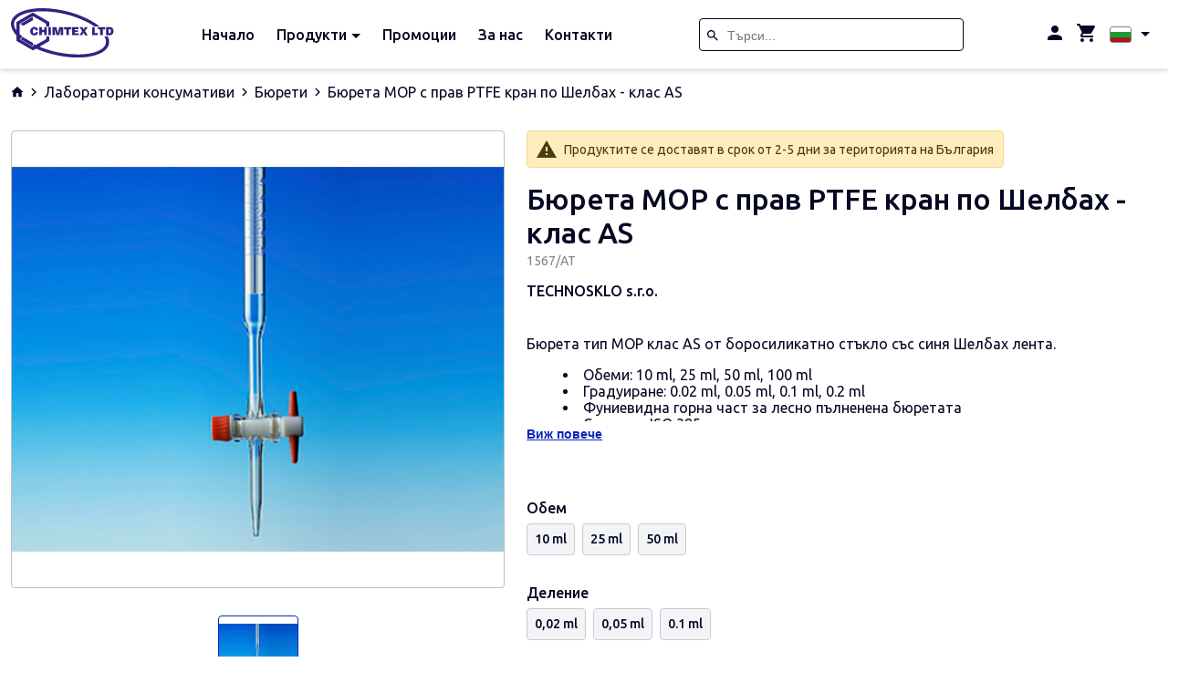

--- FILE ---
content_type: text/html; charset=UTF-8
request_url: https://chimtex.com/bg/laboratorni-konsumativi/byureti/biureta-mor-s-prav-ptfe-kran-po-selbax-klas-as-1567at
body_size: 22022
content:
<!doctype html>
<html lang="bg">
<head>
    <meta charset="utf-8">
    <meta name="viewport" content="width=device-width, initial-scale=1">

    <!-- CSRF Token -->
    <meta name="csrf-token" content="iR4vcEJJpAOkeN44c4yqTwqr9ABfkPxBuHcHuE84">

        <title id="m-title">Бюрета МОР с прав PTFE кран по Шелбах - клас AS   | Chimtex</title>
    <meta id="m-description" name="description" content="

Бюрета тип МОР клас AS от боросиликатно стъкло със синя Шелбах лента. 

Обеми: 10 ml, 25 ml, 50 ml, 100 ml
Градуиране: 0.02 ml, 0.05 ml, 0.1 ml, 0.2 ml
Фуниевидна горна част за лесно пълненена бюретата
Съгласно ISO 385



&amp;nbsp;">
    <meta property="og:title" content="Бюрета МОР с прав PTFE кран по Шелбах - клас AS  " />
    <meta property="og:description" content="

Бюрета тип МОР клас AS от боросиликатно стъкло със синя Шелбах лента. 

Обеми: 10 ml, 25 ml, 50 ml, 100 ml
Градуиране: 0.02 ml, 0.05 ml, 0.1 ml, 0.2 ml
Фуниевидна горна част за лесно пълненена бюретата
Съгласно ISO 385



&amp;nbsp;" />
    <meta property="og:image" content="https://chimtex.com/images/products/CssFz7fvd8Xgs7cinzzjBcMSJloM02-metaOS5qcGc=-.jpg" />
    <meta property="og:url" content="https://chimtex.com/bg/laboratorni-konsumativi/byureti/biureta-mor-s-prav-ptfe-kran-po-selbax-klas-as-1567at" />

    <link rel="preconnect" href="https://fonts.googleapis.com" />
    <link rel="preconnect" href="https://fonts.gstatic.com" crossorigin />
    <link href="https://fonts.googleapis.com/css2?family=Ubuntu:wght@300;400;500;700&display=swap" rel="stylesheet"/>
    <link rel="stylesheet" href="https://cdn.jsdelivr.net/npm/swiper/swiper-bundle.min.css" />
    <link href="https://cdn.jsdelivr.net/npm/select2@4.1.0-rc.0/dist/css/select2.min.css" rel="stylesheet" />
    <link rel="stylesheet" href="https://chimtex.com/css/reset.css" />
    <link rel="stylesheet" href="https://chimtex.com/css/styles.css" />
    <!-- Google tag (gtag.js) -->
    <script async src="https://www.googletagmanager.com/gtag/js?id=G-935S96SKYK"></script>
    <script>
    window.dataLayer = window.dataLayer || [];
    function gtag(){dataLayer.push(arguments);}
    gtag('js', new Date());

    gtag('config', 'G-935S96SKYK');
    </script>
    <!-- Hotjar Tracking Code for Chimtex.com -->
    <script>
        (function(h,o,t,j,a,r){
            h.hj=h.hj||function(){(h.hj.q=h.hj.q||[]).push(arguments)};
            h._hjSettings={hjid:3443839,hjsv:6};
            a=o.getElementsByTagName('head')[0];
            r=o.createElement('script');r.async=1;
            r.src=t+h._hjSettings.hjid+j+h._hjSettings.hjsv;
            a.appendChild(r);
        })(window,document,'https://static.hotjar.com/c/hotjar-','.js?sv=');
    </script>
    <style >[wire\:loading], [wire\:loading\.delay], [wire\:loading\.inline-block], [wire\:loading\.inline], [wire\:loading\.block], [wire\:loading\.flex], [wire\:loading\.table], [wire\:loading\.grid], [wire\:loading\.inline-flex] {display: none;}[wire\:loading\.delay\.shortest], [wire\:loading\.delay\.shorter], [wire\:loading\.delay\.short], [wire\:loading\.delay\.long], [wire\:loading\.delay\.longer], [wire\:loading\.delay\.longest] {display:none;}[wire\:offline] {display: none;}[wire\:dirty]:not(textarea):not(input):not(select) {display: none;}input:-webkit-autofill, select:-webkit-autofill, textarea:-webkit-autofill {animation-duration: 50000s;animation-name: livewireautofill;}@keyframes livewireautofill { from {} }</style>
        <link
    rel="stylesheet"
    type="text/css"
    href="//cdn.jsdelivr.net/npm/slick-carousel@1.8.1/slick/slick.css"
    />
    <link
    rel="stylesheet"
    type="text/css"
    href="//cdn.jsdelivr.net/npm/slick-carousel@1.8.1/slick/slick-theme.css"
    />



    <style>
        /* .product_inner .radio_btn_wrapper .disabled span{
            background: #E8EAEB;
            border: 1px solid #B6B6B6;
            cursor: not-allowed;
        } */
        .product_inner .radio_btn_wrapper .selected span{
            background: #A7C7FF;
            border: 1px solid #0727B7;

        }
        .product_inner .radio_btn_wrapper .disabled.selected span{
            background: #93B3EB;
            border: 1px solid #0727B7;
            cursor: not-allowed;
        }


        .order.point{
            position: absolute;
            background: #EE3561;
            border-radius: 1px;
            width: 15px;
            height: 18px;
            padding: 2px 4px;
            font-size: 12px;
            line-height: 14px;
            color: #fff;
            margin-top: -8px;
            margin-left: 10px;
        }
        .success-message{
            text-align: center;
            color: green;
        }
        .add-cart-info{
            top: 25%;
            left: 30%;
            position: fixed;
        }
        .edit_profile .tab{
            padding: 5px 24px 24px 24px;
        }
        .pagination {
            display: flex;
            justify-content: flex-end;
        }
        .pagination .page-item.active{
            background: #0727b7;
            color: white;
            padding: 1px 6px 0px;
        }
        .product_list_nav .active .active{
            color: #0727b7;
        }
        .ordered_products .atention_msg{
            color: red !important;
        }
        .error_msg{
            color: red !important;
        }
        .d-mobile-block {
                display: none;
        }
        .d-desktop-block {
            display: block;
        }
        @media (max-width: 992px) {
            .d-mobile-block {
                display: block !important;
            }
            .d-desktop-block {
                display: none !important;
            }
        }
    </style>
</head>
<body>
    <div id="app">
        <header class="header">
    <div class="container">
        <div class="row space_between">
            <div class="logo_wrapper">
                <ul class="buttons">
                    <li class="mobile_nav">
                        <img src="https://chimtex.com/images/menu_mobile.svg" alt="" />
                    </li>
                </ul>
                <a href="https://chimtex.com/bg" class="logo">
                    <img src="https://chimtex.com/images/logo.svg" alt="" />
                </a>
            </div>
            <nav>
                <div class="close_btn"><img src="https://chimtex.com/images/close_btn.svg" alt="" /></div>
                <ul>
                                                                        <li>
                                <a href="https://chimtex.com/bg">Начало</a>
                            </li>
                                                                                                <li class="mega-menu-link" data-menu="1">
                                Продукти <img src="https://chimtex.com/images/arrow_down.svg" alt="" />
                            </li>
                                                                                                <li>
                                <a href="https://chimtex.com/bg/promotion">Промоции</a>
                            </li>
                                                                                                <li>
                                <a href="https://chimtex.com/bg/about-us">За нас</a>
                            </li>
                                                                                                <li>
                                <a href="https://chimtex.com/bg/contacts">Контакти</a>
                            </li>
                                                            </ul>
                <ul class="mobile_extra">
                    <li><a href="https://chimtex.com/bg/login">История на поръчките</a></li>
                    <li><a href="https://chimtex.com/bg/login">Информация за потребителя</a></li>
                    <li>
                        <form action="https://chimtex.com/bg/logout" method="post">
                            <input type="hidden" name="_token" value="iR4vcEJJpAOkeN44c4yqTwqr9ABfkPxBuHcHuE84">                            <button type="submit">Изход</button>
                        </form>
                    </li>
                </ul>
                <div class="lang_links">
                    <a href="https://chimtex.com/bg/laboratorni-konsumativi/byureti/biureta-mor-s-prav-ptfe-kran-po-selbax-klas-as-1567at"><img src="https://chimtex.com/images/flag-bg.svg" alt="" /></a>
                    <a href="https://chimtex.com/en/laboratorni-konsumativi/byureti/biureta-mor-s-prav-ptfe-kran-po-selbax-klas-as-1567at"><img src="https://chimtex.com/images/flag-en.svg" alt="" /></a>
                </div>
            </nav>
            <div class="search">
                <div wire:id="AycbCby42EkH0jZYVqTU" wire:initial-data="{&quot;fingerprint&quot;:{&quot;id&quot;:&quot;AycbCby42EkH0jZYVqTU&quot;,&quot;name&quot;:&quot;search-product&quot;,&quot;locale&quot;:&quot;bg&quot;,&quot;path&quot;:&quot;bg\/laboratorni-konsumativi\/byureti\/biureta-mor-s-prav-ptfe-kran-po-selbax-klas-as-1567at&quot;,&quot;method&quot;:&quot;GET&quot;,&quot;v&quot;:&quot;acj&quot;},&quot;effects&quot;:{&quot;listeners&quot;:[&quot;updateFilters&quot;]},&quot;serverMemo&quot;:{&quot;children&quot;:[],&quot;errors&quot;:[],&quot;htmlHash&quot;:&quot;353a54d9&quot;,&quot;data&quot;:{&quot;filter&quot;:[],&quot;default&quot;:false,&quot;buttonActive&quot;:false},&quot;dataMeta&quot;:[],&quot;checksum&quot;:&quot;cb0758e14302f4efafdbf83a7d83a47381bf8fc8349a158e5b3ee47ae45425c2&quot;}}" class="relative">
    
   
    <div class="d-desktop-block">
           <img class="search-icon" src="https://chimtex.com/images/zoom.svg" alt="" />
            <input
                type="text"
                class="form-control form-input search-input"
                placeholder="Търси..."
                wire:model.debounce.500ms="filter.search"
            />
    </div>

    
    <div class="d-mobile-block">
         <img class="search-icon" src="https://chimtex.com/images/zoom.svg" alt="" />
          <div class="search-input-wrapper mobile-search ">
            <input
                type="text"
                class="form-control form-input search-input"
                placeholder="Търси..."
                wire:model.defer="filter.search"
            />
            <button 
                type="button" 
                class="btn btn-primary ms-2 px-3" 
                wire:click="performMobileSearch"
                wire:loading.attr="disabled"
                style="min-width: 80px;"
            >
                <span wire:loading.remove wire:target="performMobileSearch">Търси</span>
                <span wire:loading wire:target="performMobileSearch">
                    <span class="spinner-border spinner-border-sm" role="status" aria-hidden="true"></span>
                </span>
            </button>
          </div>
      
    </div>
    

    </div>

<!-- Livewire Component wire-end:AycbCby42EkH0jZYVqTU -->            </div>
            <ul class="buttons">
                <li class="open_login">
                     <a href="https://chimtex.com/bg/login">
                        <img src="https://chimtex.com/images/user.svg" alt="" />
                     </a>
                </li>
                <li>
                    <a href="https://chimtex.com/bg/checkout">
                        <div wire:id="mD07m38eKD8vNfSh9pFW" wire:initial-data="{&quot;fingerprint&quot;:{&quot;id&quot;:&quot;mD07m38eKD8vNfSh9pFW&quot;,&quot;name&quot;:&quot;cart.add-in-cart&quot;,&quot;locale&quot;:&quot;bg&quot;,&quot;path&quot;:&quot;bg\/laboratorni-konsumativi\/byureti\/biureta-mor-s-prav-ptfe-kran-po-selbax-klas-as-1567at&quot;,&quot;method&quot;:&quot;GET&quot;,&quot;v&quot;:&quot;acj&quot;},&quot;effects&quot;:{&quot;listeners&quot;:[&quot;updateCart&quot;]},&quot;serverMemo&quot;:{&quot;children&quot;:[],&quot;errors&quot;:[],&quot;htmlHash&quot;:&quot;e235453d&quot;,&quot;data&quot;:{&quot;count&quot;:0},&quot;dataMeta&quot;:[],&quot;checksum&quot;:&quot;c6b7376576d5720504862b8a145aa8ee95764c42df1ef80f3227d2dd8cb4a968&quot;}}" >
    </div>

<!-- Livewire Component wire-end:mD07m38eKD8vNfSh9pFW -->                        <img src="https://chimtex.com/images/card.svg" alt="" />
                    </a>
                </li>
                <li class="langs">
                    <div class="selected">
                        <img src="https://chimtex.com/images/flag-bg.svg" alt="" />
                        <img class="arrow" src="https://chimtex.com/images/arrow_down.svg" alt="" />
                    </div>

                    <ul>
                        <li>
                            <a href="https://chimtex.com/bg/laboratorni-konsumativi/byureti/biureta-mor-s-prav-ptfe-kran-po-selbax-klas-as-1567at"><img src="https://chimtex.com/images/flag-bg.svg" alt="" /> Български</a>
                        </li>
                        <li>
                            <a href="https://chimtex.com/en/laboratorni-konsumativi/byureti/biureta-mor-s-prav-ptfe-kran-po-selbax-klas-as-1567at"><img src="https://chimtex.com/images/flag-en.svg" alt="" /> English</a>
                        </li>
                    </ul>
                </li>
            </ul>
        </div>
    </div>
</header>
        <div class="mega_menu" data-menu-id="1">
    <div class="container">
        <div class="row">
                            <div class="col">
                                                    <div class="back_link">
                                <img class="arrow" src="https://chimtex.com/images/back_arrow.svg" alt="" /> Назад
                            </div>
                                            <h3 class="title">
                        Медицински консумативи
                        <img class="arrow" src="https://chimtex.com/images/arrow_down.svg" alt="" />
                    </h3>
                    <ul class="open">
                                                    <li><a href="https://chimtex.com/bg/medical-consumables/micropipettes"> Автоматични пипети </a></li>
                                                    <li><a href="https://chimtex.com/bg/medical-consumables/arkhivatori-stativi-i-kutii-za-skhranenie"> Архиватори, стативи и кутии за съхранение  </a></li>
                                                    <li><a href="https://chimtex.com/bg/medical-consumables/blyuda-petri"> Блюда петри </a></li>
                                                    <li><a href="https://chimtex.com/bg/medical-consumables/veterinarna-meditsina"> Ветеринарна медицина </a></li>
                                                    <li><a href="https://chimtex.com/bg/medical-consumables/vriexceta-i-nakrainici"> Връхчета и накрайници </a></li>
                                                    <li><a href="https://chimtex.com/bg/medical-consumables/epruvetki-i-mikroepruvetki"> Епруветки и микроепруветки </a></li>
                                                    <li><a href="https://chimtex.com/bg/medical-consumables/yozeta"> Йозета </a></li>
                                                    <li><a href="https://chimtex.com/bg/medical-consumables/kolbi"> Колби </a></li>
                                                    <li><a href="https://chimtex.com/bg/medical-consumables/consumables-for-pathohistology"> Консумативи за патохистология </a></li>
                                                    <li><a href="https://chimtex.com/bg/medical-consumables/konteyneri"> Контейнери </a></li>
                                                    <li><a href="https://chimtex.com/bg/medical-consumables/krvni-izsledvaniya-i-in-vitro"> Кръвни изследвания и ин витро </a></li>
                                                    <li><a href="https://chimtex.com/bg/medical-consumables/general-hospital-consumables"> Общ болничен консуматив </a></li>
                                                    <li><a href="https://chimtex.com/bg/medical-consumables/pipeti"> Пипети </a></li>
                                                    <li><a href="https://chimtex.com/bg/medical-consumables/predmetni-i-pokrivni-stkla"> Предметни и покривни стъкла </a></li>
                                                    <li><a href="https://chimtex.com/bg/medical-consumables/rkavitsi"> Ръкавици </a></li>
                                                    <li><a href="https://chimtex.com/bg/medical-consumables/stomatologiya"> Стоматология </a></li>
                                                    <li><a href="https://chimtex.com/bg/medical-consumables/tamponi"> Тампони </a></li>
                                                    <li><a href="https://chimtex.com/bg/medical-consumables/meditest-urine-analysis"> Тестове за урина </a></li>
                                                    <li><a href="https://chimtex.com/bg/medical-consumables/transportirane-na-probi"> Транспортиране на проби </a></li>
                                            </ul>
                </div>
                            <div class="col">
                                            <h3 class="title">
                        Химикали и реактиви
                        <img class="arrow" src="https://chimtex.com/images/arrow_down.svg" alt="" />
                    </h3>
                    <ul class="open">
                                                    <li><a href="https://chimtex.com/bg/khimikali-i-reaktivi/buferni-raztvori"> Буферни разтвори </a></li>
                                                    <li><a href="https://chimtex.com/bg/khimikali-i-reaktivi/indikatori"> Индикатори </a></li>
                                                    <li><a href="https://chimtex.com/bg/khimikali-i-reaktivi/reaktivi-za-laboratorni-analizi"> Реактиви за лабораторни анализи </a></li>
                                                    <li><a href="https://chimtex.com/bg/khimikali-i-reaktivi/standartni-raztvori"> Стандартни разтвори </a></li>
                                                    <li><a href="https://chimtex.com/bg/khimikali-i-reaktivi/testove"> Тестове </a></li>
                                                    <li><a href="https://chimtex.com/bg/khimikali-i-reaktivi/tekhnichesko-kachestvo"> Техническо качество </a></li>
                                                    <li><a href="https://chimtex.com/bg/khimikali-i-reaktivi/farmatsevtichno-kachestvo"> Фармацевтично качество </a></li>
                                                    <li><a href="https://chimtex.com/bg/khimikali-i-reaktivi/khranitelni-i-chisti"> Хранителни и чисти </a></li>
                                                    <li><a href="https://chimtex.com/bg/khimikali-i-reaktivi/khromatografiya"> Хроматография </a></li>
                                            </ul>
                </div>
                            <div class="col">
                                            <h3 class="title">
                        Лабораторни консумативи
                        <img class="arrow" src="https://chimtex.com/images/arrow_down.svg" alt="" />
                    </h3>
                    <ul class="open">
                                                    <li><a href="https://chimtex.com/bg/laboratorni-konsumativi/adapteri-i-prekhodnitsi"> Адаптери и преходници </a></li>
                                                    <li><a href="https://chimtex.com/bg/laboratorni-konsumativi/banki-i-shisheta"> Банки и шишета  </a></li>
                                                    <li><a href="https://chimtex.com/bg/laboratorni-konsumativi/byureti"> Бюрети </a></li>
                                                    <li><a href="https://chimtex.com/bg/laboratorni-konsumativi/vezni"> Везни </a></li>
                                                    <li><a href="https://chimtex.com/bg/laboratorni-konsumativi/kapkomeri"> Капкомери </a></li>
                                                    <li><a href="https://chimtex.com/bg/laboratorni-konsumativi/laboratorni-uredi"> Лабораторни уреди </a></li>
                                                    <li><a href="https://chimtex.com/bg/laboratorni-konsumativi/metalni-izdeliia"> Метални изделия </a></li>
                                                    <li><a href="https://chimtex.com/bg/laboratorni-konsumativi/general-laboratory-consumables"> Общ лабораторен консуматив </a></li>
                                                    <li><a href="https://chimtex.com/bg/laboratorni-konsumativi/pipeti-stkleni"> Пипети стъклени </a></li>
                                                    <li><a href="https://chimtex.com/bg/laboratorni-konsumativi/plastmasovi-izdeliya"> Пластмасови изделия </a></li>
                                                    <li><a href="https://chimtex.com/bg/laboratorni-konsumativi/porcelanovi-izdeliia"> Порцеланови изделия </a></li>
                                                    <li><a href="https://chimtex.com/bg/laboratorni-konsumativi/sampler"> Пробовземачи </a></li>
                                                    <li><a href="https://chimtex.com/bg/laboratorni-konsumativi/trbi"> Тръби </a></li>
                                                    <li><a href="https://chimtex.com/bg/laboratorni-konsumativi/filtrna-i-indikatorna-khartiya"> Филтърна и индикаторна хартия </a></li>
                                                    <li><a href="https://chimtex.com/bg/laboratorni-konsumativi/funii"> Фунии </a></li>
                                            </ul>
                </div>
                            <div class="col">
                                            <h3 class="title">
                        Ареометри и термометри
                        <img class="arrow" src="https://chimtex.com/images/arrow_down.svg" alt="" />
                    </h3>
                    <ul class="open">
                                                    <li><a href="https://chimtex.com/bg/areometri-i-termometri/areometri"> Ареометри  </a></li>
                                                    <li><a href="https://chimtex.com/bg/areometri-i-termometri/viskozimetri"> Вискозиметри </a></li>
                                                    <li><a href="https://chimtex.com/bg/areometri-i-termometri/vlagomeri"> Влагомери </a></li>
                                                    <li><a href="https://chimtex.com/bg/areometri-i-termometri/termometri-digitalni"> Термометри дигитални </a></li>
                                                    <li><a href="https://chimtex.com/bg/areometri-i-termometri/termometri-industrialni"> Термометри индустриални </a></li>
                                                    <li><a href="https://chimtex.com/bg/areometri-i-termometri/termometri-laboratorni"> Термометри лабораторни </a></li>
                                            </ul>
                </div>
                            <div class="col">
                                            <h3 class="title">
                        Домакинско стъкло SIMAX 
                        <img class="arrow" src="https://chimtex.com/images/arrow_down.svg" alt="" />
                    </h3>
                    <ul class="open">
                                                    <li><a href="https://chimtex.com/bg/domakinsko-stklo-simax/sdove-za-gotvene"> Съдове за готвене </a></li>
                                                    <li><a href="https://chimtex.com/bg/domakinsko-stklo-simax/sdove-za-pechene"> Съдове за печене </a></li>
                                                    <li><a href="https://chimtex.com/bg/domakinsko-stklo-simax/sdove-za-servirane"> Съдове за сервиране </a></li>
                                                    <li><a href="https://chimtex.com/bg/domakinsko-stklo-simax/sdove-za-skhranenie"> Съдове за съхранение </a></li>
                                            </ul>
                </div>
                            <div class="col">
                                            <h3 class="title">
                        Лични предпазни средства
                        <img class="arrow" src="https://chimtex.com/images/arrow_down.svg" alt="" />
                    </h3>
                    <ul class="open">
                                                    <li><a href="https://chimtex.com/bg/personal-protective-equipment/gashherizoni-i-predpazno-obleklo"> Гащеризони и предпазно облекло </a></li>
                                                    <li><a href="https://chimtex.com/bg/personal-protective-equipment/facial-and-body-consumables"> Консумативи за лице и тяло </a></li>
                                                    <li><a href="https://chimtex.com/bg/personal-protective-equipment/masks"> Маски </a></li>
                                                    <li><a href="https://chimtex.com/bg/personal-protective-equipment/glasses-and-visors"> Очила и визьори </a></li>
                                                    <li><a href="https://chimtex.com/bg/personal-protective-equipment/cleaning-supplies"> Почистващи консумативи </a></li>
                                                    <li><a href="https://chimtex.com/bg/personal-protective-equipment/gloves"> Ръкавици </a></li>
                                            </ul>
                </div>
                            <div class="col">
                                            <h3 class="title">
                        Консумативи за салони за красота
                        <img class="arrow" src="https://chimtex.com/images/arrow_down.svg" alt="" />
                    </h3>
                    <ul class="open">
                                                    <li><a href="https://chimtex.com/bg/consumables-for-beauty-salons/drugi-konsumativi"> Други консумативи </a></li>
                                                    <li><a href="https://chimtex.com/bg/consumables-for-beauty-salons/protective-masks"> Защитни маски </a></li>
                                                    <li><a href="https://chimtex.com/bg/consumables-for-beauty-salons/nitrile-gloves"> Нитрилни ръкавици </a></li>
                                                    <li><a href="https://chimtex.com/bg/consumables-for-beauty-salons/cleaning-pads"> Почистващи тампони </a></li>
                                                    <li><a href="https://chimtex.com/bg/consumables-for-beauty-salons/sheets-on-a-roll-for-beds"> Чаршафи на ролка за кушетки  </a></li>
                                            </ul>
                </div>
                            <div class="col">
                                            <h3 class="title">
                        Опаковки
                        <img class="arrow" src="https://chimtex.com/images/arrow_down.svg" alt="" />
                    </h3>
                    <ul class="open">
                                                    <li><a href="https://chimtex.com/bg/packages/plastic-packages"> Пластмасови опаковки </a></li>
                                                    <li><a href="https://chimtex.com/bg/packages/glass-paackages"> Стъклени опаковки </a></li>
                                            </ul>
                </div>
                    </div>
    </div>
</div>
                    <div wire:id="fHrd1ubKXj04rZZXtAVB" wire:initial-data="{&quot;fingerprint&quot;:{&quot;id&quot;:&quot;fHrd1ubKXj04rZZXtAVB&quot;,&quot;name&quot;:&quot;breadcrumb&quot;,&quot;locale&quot;:&quot;bg&quot;,&quot;path&quot;:&quot;bg\/laboratorni-konsumativi\/byureti\/biureta-mor-s-prav-ptfe-kran-po-selbax-klas-as-1567at&quot;,&quot;method&quot;:&quot;GET&quot;,&quot;v&quot;:&quot;acj&quot;},&quot;effects&quot;:{&quot;emits&quot;:[{&quot;event&quot;:&quot;categoryInfo&quot;,&quot;params&quot;:[{&quot;params&quot;:[&quot;\u041d\u0430\u0447\u0430\u043b\u043e&quot;,&quot;\u041b\u0430\u0431\u043e\u0440\u0430\u0442\u043e\u0440\u043d\u0438 \u043a\u043e\u043d\u0441\u0443\u043c\u0430\u0442\u0438\u0432\u0438&quot;]}]},{&quot;event&quot;:&quot;categoryInfo&quot;,&quot;params&quot;:[{&quot;params&quot;:[&quot;\u041d\u0430\u0447\u0430\u043b\u043e&quot;,&quot;\u041b\u0430\u0431\u043e\u0440\u0430\u0442\u043e\u0440\u043d\u0438 \u043a\u043e\u043d\u0441\u0443\u043c\u0430\u0442\u0438\u0432\u0438&quot;,&quot;\u0411\u044e\u0440\u0435\u0442\u0438&quot;]}]}],&quot;listeners&quot;:[&quot;setCategory&quot;]},&quot;serverMemo&quot;:{&quot;children&quot;:[],&quot;errors&quot;:[],&quot;htmlHash&quot;:&quot;2bc12c62&quot;,&quot;data&quot;:{&quot;segments&quot;:[&quot;laboratorni-konsumativi&quot;,&quot;byureti&quot;,&quot;biureta-mor-s-prav-ptfe-kran-po-selbax-klas-as-1567at&quot;]},&quot;dataMeta&quot;:[],&quot;checksum&quot;:&quot;c39a6aacc1b8c4c01faf3583c363a805abf6e4f16b692b0da5695d378cf0238e&quot;}}" class="breadcrmubs">
    <div class="container">
        <div class="row start">
            <ul>
                                                                <li>
                                <a href="https://chimtex.com/bg"><img class="home" src="https://chimtex.com/images/b_home.svg" alt="" /><img src="https://chimtex.com/images/b_arrow.svg" alt="" /></a>
                            </li>
                                                                                            <li><a href="https://chimtex.com/bg/laboratorni-konsumativi">Лабораторни консумативи</a><img src="https://chimtex.com/images/b_arrow.svg" alt="" /></li>
                                                                                    <li><a href="https://chimtex.com/bg/laboratorni-konsumativi/byureti">Бюрети</a><img src="https://chimtex.com/images/b_arrow.svg" alt="" /></li>
                                                                                    <li><h1 style="font-weight:400">Бюрета МОР с прав PTFE кран по Шелбах - клас AS  </h1></li>
                                                        </ul>
        </div>
    </div>
</div>

<!-- Livewire Component wire-end:fHrd1ubKXj04rZZXtAVB -->                        
    <section wire:id="K62xbqsn2XWjwv3zuMYd" wire:initial-data="{&quot;fingerprint&quot;:{&quot;id&quot;:&quot;K62xbqsn2XWjwv3zuMYd&quot;,&quot;name&quot;:&quot;product-inside&quot;,&quot;locale&quot;:&quot;bg&quot;,&quot;path&quot;:&quot;bg\/laboratorni-konsumativi\/byureti\/biureta-mor-s-prav-ptfe-kran-po-selbax-klas-as-1567at&quot;,&quot;method&quot;:&quot;GET&quot;,&quot;v&quot;:&quot;acj&quot;},&quot;effects&quot;:{&quot;listeners&quot;:[]},&quot;serverMemo&quot;:{&quot;children&quot;:[],&quot;errors&quot;:[],&quot;htmlHash&quot;:&quot;26210e3e&quot;,&quot;data&quot;:{&quot;slug&quot;:&quot;biureta-mor-s-prav-ptfe-kran-po-selbax-klas-as-1567at&quot;,&quot;product&quot;:[],&quot;attributes&quot;:{&quot;volume&quot;:{&quot;label&quot;:&quot;\u041e\u0431\u0435\u043c&quot;,&quot;options&quot;:{&quot;10 ml&quot;:{&quot;key&quot;:&quot;volume&quot;,&quot;sort&quot;:1,&quot;unit&quot;:&quot;&quot;,&quot;value&quot;:&quot;10 ml&quot;,&quot;selected&quot;:false,&quot;disabled&quot;:false},&quot;25 ml&quot;:{&quot;key&quot;:&quot;volume&quot;,&quot;sort&quot;:1,&quot;unit&quot;:&quot;&quot;,&quot;value&quot;:&quot;25 ml&quot;,&quot;selected&quot;:false,&quot;disabled&quot;:false},&quot;50 ml&quot;:{&quot;key&quot;:&quot;volume&quot;,&quot;sort&quot;:1,&quot;unit&quot;:&quot;&quot;,&quot;value&quot;:&quot;50 ml&quot;,&quot;selected&quot;:false,&quot;disabled&quot;:false}}},&quot;graduation&quot;:{&quot;label&quot;:&quot;\u0414\u0435\u043b\u0435\u043d\u0438\u0435&quot;,&quot;options&quot;:{&quot;0,02 ml&quot;:{&quot;key&quot;:&quot;graduation&quot;,&quot;sort&quot;:13,&quot;unit&quot;:&quot;&quot;,&quot;value&quot;:&quot;0,02 ml&quot;,&quot;selected&quot;:false,&quot;disabled&quot;:false},&quot;0,05 ml&quot;:{&quot;key&quot;:&quot;graduation&quot;,&quot;sort&quot;:13,&quot;unit&quot;:&quot;&quot;,&quot;value&quot;:&quot;0,05 ml&quot;,&quot;selected&quot;:false,&quot;disabled&quot;:false},&quot;0.1 ml&quot;:{&quot;key&quot;:&quot;graduation&quot;,&quot;sort&quot;:13,&quot;unit&quot;:&quot;&quot;,&quot;value&quot;:&quot;0.1 ml&quot;,&quot;selected&quot;:false,&quot;disabled&quot;:false}}},&quot;quantity_per_pack&quot;:{&quot;label&quot;:&quot;\u0411\u0440\u043e\u0439&quot;,&quot;options&quot;:{&quot;1&quot;:{&quot;key&quot;:&quot;quantity_per_pack&quot;,&quot;sort&quot;:999,&quot;unit&quot;:&quot;&quot;,&quot;value&quot;:1,&quot;selected&quot;:false,&quot;disabled&quot;:false}}}},&quot;details&quot;:{&quot;5672&quot;:{&quot;id&quot;:5672,&quot;name&quot;:null,&quot;code&quot;:&quot;1567\/\u0410\u0422.10.02&quot;,&quot;slug&quot;:null,&quot;images&quot;:null,&quot;description&quot;:null,&quot;parent_id&quot;:1119,&quot;category_id&quot;:null,&quot;attributes&quot;:{&quot;bg&quot;:{&quot;volume&quot;:&quot;10 ml&quot;,&quot;Thickness&quot;:null,&quot;diameter1&quot;:null,&quot;height&quot;:null,&quot;length&quot;:null,&quot;weight&quot;:null,&quot;width&quot;:null,&quot;diameter2&quot;:null,&quot;joint size&quot;:null,&quot;sterile&quot;:null,&quot;type&quot;:null,&quot;porosity&quot;:null,&quot;graduation&quot;:&quot;0,02 ml&quot;,&quot;depth&quot;:null,&quot;measuring_range_dc&quot;:null,&quot;immersion&quot;:null,&quot;constant&quot;:null,&quot;range&quot;:null,&quot;absorption&quot;:null}},&quot;created_at&quot;:&quot;2022-09-22T20:01:34.000000Z&quot;,&quot;updated_at&quot;:&quot;2025-10-18T19:08:15.000000Z&quot;,&quot;manufacturer_id&quot;:null,&quot;usages&quot;:null,&quot;price_bgn&quot;:null,&quot;min_order_quantity&quot;:1,&quot;similar_products&quot;:null,&quot;availability&quot;:1,&quot;documents&quot;:null,&quot;sort&quot;:1,&quot;unit_id&quot;:null,&quot;quantity_per_pack&quot;:1,&quot;not_permitted&quot;:0,&quot;price_unit_bgn&quot;:&quot;42.00&quot;,&quot;extended_delivery&quot;:0,&quot;price_eur&quot;:&quot;0.00&quot;,&quot;price_unit_eur&quot;:&quot;21.47&quot;,&quot;video&quot;:null,&quot;active&quot;:1,&quot;cas&quot;:null,&quot;mainImage&quot;:&quot;storage\/uploads\/images\/products\/CssFz7fvd8Xgs7cinzzjBcMSJloM02-metaOS5qcGc=-.jpg&quot;,&quot;has_promotion&quot;:false,&quot;actual_price&quot;:21.47,&quot;actual_second_price&quot;:42,&quot;actual_wholesale_price&quot;:0,&quot;actual_wholesale_second_price&quot;:0,&quot;price&quot;:&quot;0.00&quot;,&quot;second_price&quot;:&quot;0.00&quot;,&quot;price_unit&quot;:&quot;21.47&quot;,&quot;product_availability&quot;:true,&quot;attr&quot;:{&quot;volume&quot;:&quot;10 ml&quot;,&quot;Thickness&quot;:&quot;&quot;,&quot;diameter1&quot;:&quot;&quot;,&quot;height&quot;:&quot;&quot;,&quot;length&quot;:&quot;&quot;,&quot;weight&quot;:&quot;&quot;,&quot;width&quot;:&quot;&quot;,&quot;diameter2&quot;:&quot;&quot;,&quot;joint size&quot;:&quot;&quot;,&quot;sterile&quot;:&quot;&quot;,&quot;type&quot;:&quot;&quot;,&quot;porosity&quot;:&quot;&quot;,&quot;graduation&quot;:&quot;0,02 ml&quot;,&quot;depth&quot;:&quot;&quot;,&quot;measuring_range_dc&quot;:&quot;&quot;,&quot;immersion&quot;:&quot;&quot;,&quot;constant&quot;:&quot;&quot;,&quot;range&quot;:&quot;&quot;,&quot;absorption&quot;:&quot;&quot;,&quot;quantity_per_pack&quot;:1},&quot;promotion&quot;:null,&quot;unit&quot;:null,&quot;parent&quot;:{&quot;id&quot;:1119,&quot;name&quot;:{&quot;en&quot;:&quot;Burette with straight stopcock, Schelbach stripe, class A&quot;,&quot;bg&quot;:&quot;\u0411\u044e\u0440\u0435\u0442\u0430 \u041c\u041e\u0420 \u0441 \u043f\u0440\u0430\u0432 PTFE \u043a\u0440\u0430\u043d \u043f\u043e \u0428\u0435\u043b\u0431\u0430\u0445 - \u043a\u043b\u0430\u0441 AS  &quot;},&quot;code&quot;:&quot;1567\/\u0410\u0422&quot;,&quot;slug&quot;:&quot;biureta-mor-s-prav-ptfe-kran-po-selbax-klas-as-1567at&quot;,&quot;images&quot;:[&quot;images\/products\/CssFz7fvd8Xgs7cinzzjBcMSJloM02-metaOS5qcGc=-.jpg&quot;],&quot;description&quot;:{&quot;en&quot;:&quot;10 : 0.02 ml, 10 : 0,05 ml&lt;br \/&gt;\r\n25 : 0,05 ml, 25 : 0,1 ml&lt;br \/&gt;\r\n50 : 0,1 ml&lt;br \/&gt;\r\n100 : 0,2 ml&quot;,&quot;bg&quot;:&quot;&lt;div&gt;\n&lt;div class=\&quot;description show\&quot;&gt;\n&lt;p&gt;&lt;span class=\&quot;HwtZe\&quot; lang=\&quot;bg\&quot;&gt;&lt;span class=\&quot;jCAhz ChMk0b\&quot;&gt;&lt;span class=\&quot;ryNqvb\&quot;&gt;\u0411\u044e\u0440\u0435\u0442\u0430 \u0442\u0438\u043f \u041c\u041e\u0420 \u043a\u043b\u0430\u0441 AS \u043e\u0442 \u0431\u043e\u0440\u043e\u0441\u0438\u043b\u0438\u043a\u0430\u0442\u043d\u043e \u0441\u0442\u044a\u043a\u043b\u043e \u0441\u044a\u0441 \u0441\u0438\u043d\u044f \u0428\u0435\u043b\u0431\u0430\u0445 \u043b\u0435\u043d\u0442\u0430.&lt;\/span&gt;&lt;\/span&gt; &lt;\/span&gt;&lt;\/p&gt;\n&lt;ul&gt;\n&lt;li&gt;&lt;span class=\&quot;HwtZe\&quot; lang=\&quot;bg\&quot;&gt;&lt;span class=\&quot;jCAhz ChMk0b\&quot;&gt;&lt;span class=\&quot;ryNqvb\&quot;&gt;\u041e\u0431\u0435\u043c\u0438: 10 ml, 25 ml, 50 ml, 100 ml&lt;\/span&gt;&lt;\/span&gt;&lt;\/span&gt;&lt;\/li&gt;\n&lt;li&gt;&lt;span class=\&quot;HwtZe\&quot; lang=\&quot;bg\&quot;&gt;&lt;span class=\&quot;jCAhz ChMk0b\&quot;&gt;&lt;span class=\&quot;ryNqvb\&quot;&gt;\u0413\u0440\u0430\u0434\u0443\u0438\u0440\u0430\u043d\u0435: 0.02 ml, 0.05 ml, 0.1 ml, 0.2 ml&lt;\/span&gt;&lt;\/span&gt;&lt;\/span&gt;&lt;\/li&gt;\n&lt;li&gt;&lt;span class=\&quot;HwtZe\&quot; lang=\&quot;bg\&quot;&gt;&lt;span class=\&quot;jCAhz ChMk0b\&quot;&gt;&lt;span class=\&quot;ryNqvb\&quot;&gt;\u0424\u0443\u043d\u0438\u0435\u0432\u0438\u0434\u043d\u0430 \u0433\u043e\u0440\u043d\u0430 \u0447\u0430\u0441\u0442 \u0437\u0430 \u043b\u0435\u0441\u043d\u043e \u043f\u044a\u043b\u043d\u0435\u043d\u0435\u043d\u0430 \u0431\u044e\u0440\u0435\u0442\u0430\u0442\u0430&lt;\/span&gt;&lt;\/span&gt;&lt;\/span&gt;&lt;\/li&gt;\n&lt;li&gt;&lt;span class=\&quot;HwtZe\&quot; lang=\&quot;bg\&quot;&gt;&lt;span class=\&quot;jCAhz ChMk0b\&quot;&gt;&lt;span class=\&quot;ryNqvb\&quot;&gt;\u0421\u044a\u0433\u043b\u0430\u0441\u043d\u043e ISO 385&lt;\/span&gt;&lt;\/span&gt;&lt;\/span&gt;&lt;\/li&gt;\n&lt;\/ul&gt;\n&lt;\/div&gt;\n&lt;\/div&gt;\n&lt;p&gt;&amp;nbsp;&lt;\/p&gt;&quot;},&quot;parent_id&quot;:null,&quot;category_id&quot;:1,&quot;attributes&quot;:{&quot;bg&quot;:[],&quot;en&quot;:{&quot;volume&quot;:&quot;&quot;,&quot;model&quot;:&quot;&quot;,&quot;diameter1&quot;:&quot;&quot;,&quot;height&quot;:&quot;&quot;,&quot;length&quot;:&quot;&quot;,&quot;weight&quot;:&quot;&quot;,&quot;width&quot;:&quot;&quot;,&quot;diameter2&quot;:&quot;&quot;,&quot;jointsize&quot;:&quot;&quot;,&quot;sterile&quot;:&quot;&quot;,&quot;type&quot;:&quot;&quot;,&quot;porosity&quot;:&quot;&quot;,&quot;graduation&quot;:&quot;&quot;,&quot;depth&quot;:&quot;&quot;,&quot;measuring_range_dc&quot;:&quot;&quot;,&quot;immersion&quot;:&quot;&quot;}},&quot;created_at&quot;:&quot;2022-09-09T04:48:56.000000Z&quot;,&quot;updated_at&quot;:&quot;2025-10-18T19:08:16.000000Z&quot;,&quot;manufacturer_id&quot;:32,&quot;usages&quot;:null,&quot;price_bgn&quot;:null,&quot;min_order_quantity&quot;:null,&quot;similar_products&quot;:[1112,1116,1087,1111,1102],&quot;availability&quot;:1,&quot;documents&quot;:[],&quot;sort&quot;:null,&quot;unit_id&quot;:1,&quot;quantity_per_pack&quot;:null,&quot;not_permitted&quot;:0,&quot;price_unit_bgn&quot;:null,&quot;extended_delivery&quot;:0,&quot;price_eur&quot;:&quot;0.00&quot;,&quot;price_unit_eur&quot;:&quot;0.00&quot;,&quot;video&quot;:null,&quot;active&quot;:1,&quot;cas&quot;:null,&quot;mainImage&quot;:&quot;storage\/uploads\/images\/products\/CssFz7fvd8Xgs7cinzzjBcMSJloM02-metaOS5qcGc=-.jpg&quot;,&quot;has_promotion&quot;:false,&quot;actual_price&quot;:0,&quot;actual_second_price&quot;:0,&quot;actual_wholesale_price&quot;:0,&quot;actual_wholesale_second_price&quot;:0,&quot;price&quot;:&quot;0.00&quot;,&quot;second_price&quot;:&quot;0.00&quot;,&quot;price_unit&quot;:&quot;0.00&quot;,&quot;product_availability&quot;:true,&quot;attr&quot;:{&quot;volume&quot;:&quot;&quot;,&quot;model&quot;:&quot;&quot;,&quot;diameter1&quot;:&quot;&quot;,&quot;height&quot;:&quot;&quot;,&quot;length&quot;:&quot;&quot;,&quot;weight&quot;:&quot;&quot;,&quot;width&quot;:&quot;&quot;,&quot;diameter2&quot;:&quot;&quot;,&quot;jointsize&quot;:&quot;&quot;,&quot;sterile&quot;:&quot;&quot;,&quot;type&quot;:&quot;&quot;,&quot;porosity&quot;:&quot;&quot;,&quot;graduation&quot;:&quot;&quot;,&quot;depth&quot;:&quot;&quot;,&quot;measuring_range_dc&quot;:&quot;&quot;,&quot;immersion&quot;:&quot;&quot;},&quot;promotion&quot;:null,&quot;unit&quot;:{&quot;id&quot;:1,&quot;name&quot;:{&quot;bg&quot;:&quot;\u0431\u0440\u043e\u0439&quot;,&quot;en&quot;:&quot;piece&quot;},&quot;created_at&quot;:&quot;2022-08-04T09:38:28.000000Z&quot;,&quot;updated_at&quot;:&quot;2023-03-17T16:25:46.000000Z&quot;,&quot;plural_name&quot;:{&quot;bg&quot;:&quot;\u0431\u0440\u043e\u0439\u043a\u0438&quot;,&quot;en&quot;:&quot;pieces&quot;},&quot;info_message&quot;:{&quot;en&quot;:null}}}},&quot;5673&quot;:{&quot;id&quot;:5673,&quot;name&quot;:null,&quot;code&quot;:&quot;1567\/\u0410\u0422.10.05&quot;,&quot;slug&quot;:null,&quot;images&quot;:null,&quot;description&quot;:null,&quot;parent_id&quot;:1119,&quot;category_id&quot;:null,&quot;attributes&quot;:{&quot;bg&quot;:{&quot;volume&quot;:&quot;10 ml&quot;,&quot;Thickness&quot;:null,&quot;diameter1&quot;:null,&quot;height&quot;:null,&quot;length&quot;:null,&quot;weight&quot;:null,&quot;width&quot;:null,&quot;diameter2&quot;:null,&quot;joint size&quot;:null,&quot;sterile&quot;:null,&quot;type&quot;:null,&quot;porosity&quot;:null,&quot;graduation&quot;:&quot;0,05 ml&quot;,&quot;depth&quot;:null,&quot;measuring_range_dc&quot;:null,&quot;immersion&quot;:null,&quot;constant&quot;:null,&quot;range&quot;:null,&quot;absorption&quot;:null}},&quot;created_at&quot;:&quot;2022-09-22T20:01:34.000000Z&quot;,&quot;updated_at&quot;:&quot;2025-10-18T19:08:15.000000Z&quot;,&quot;manufacturer_id&quot;:null,&quot;usages&quot;:null,&quot;price_bgn&quot;:null,&quot;min_order_quantity&quot;:1,&quot;similar_products&quot;:null,&quot;availability&quot;:1,&quot;documents&quot;:null,&quot;sort&quot;:2,&quot;unit_id&quot;:null,&quot;quantity_per_pack&quot;:1,&quot;not_permitted&quot;:0,&quot;price_unit_bgn&quot;:&quot;40.00&quot;,&quot;extended_delivery&quot;:0,&quot;price_eur&quot;:&quot;0.00&quot;,&quot;price_unit_eur&quot;:&quot;20.45&quot;,&quot;video&quot;:null,&quot;active&quot;:1,&quot;cas&quot;:null,&quot;mainImage&quot;:&quot;storage\/uploads\/images\/products\/CssFz7fvd8Xgs7cinzzjBcMSJloM02-metaOS5qcGc=-.jpg&quot;,&quot;has_promotion&quot;:false,&quot;actual_price&quot;:20.45,&quot;actual_second_price&quot;:40,&quot;actual_wholesale_price&quot;:0,&quot;actual_wholesale_second_price&quot;:0,&quot;price&quot;:&quot;0.00&quot;,&quot;second_price&quot;:&quot;0.00&quot;,&quot;price_unit&quot;:&quot;20.45&quot;,&quot;product_availability&quot;:true,&quot;attr&quot;:{&quot;volume&quot;:&quot;10 ml&quot;,&quot;Thickness&quot;:&quot;&quot;,&quot;diameter1&quot;:&quot;&quot;,&quot;height&quot;:&quot;&quot;,&quot;length&quot;:&quot;&quot;,&quot;weight&quot;:&quot;&quot;,&quot;width&quot;:&quot;&quot;,&quot;diameter2&quot;:&quot;&quot;,&quot;joint size&quot;:&quot;&quot;,&quot;sterile&quot;:&quot;&quot;,&quot;type&quot;:&quot;&quot;,&quot;porosity&quot;:&quot;&quot;,&quot;graduation&quot;:&quot;0,05 ml&quot;,&quot;depth&quot;:&quot;&quot;,&quot;measuring_range_dc&quot;:&quot;&quot;,&quot;immersion&quot;:&quot;&quot;,&quot;constant&quot;:&quot;&quot;,&quot;range&quot;:&quot;&quot;,&quot;absorption&quot;:&quot;&quot;,&quot;quantity_per_pack&quot;:1},&quot;promotion&quot;:null,&quot;unit&quot;:null,&quot;parent&quot;:{&quot;id&quot;:1119,&quot;name&quot;:{&quot;en&quot;:&quot;Burette with straight stopcock, Schelbach stripe, class A&quot;,&quot;bg&quot;:&quot;\u0411\u044e\u0440\u0435\u0442\u0430 \u041c\u041e\u0420 \u0441 \u043f\u0440\u0430\u0432 PTFE \u043a\u0440\u0430\u043d \u043f\u043e \u0428\u0435\u043b\u0431\u0430\u0445 - \u043a\u043b\u0430\u0441 AS  &quot;},&quot;code&quot;:&quot;1567\/\u0410\u0422&quot;,&quot;slug&quot;:&quot;biureta-mor-s-prav-ptfe-kran-po-selbax-klas-as-1567at&quot;,&quot;images&quot;:[&quot;images\/products\/CssFz7fvd8Xgs7cinzzjBcMSJloM02-metaOS5qcGc=-.jpg&quot;],&quot;description&quot;:{&quot;en&quot;:&quot;10 : 0.02 ml, 10 : 0,05 ml&lt;br \/&gt;\r\n25 : 0,05 ml, 25 : 0,1 ml&lt;br \/&gt;\r\n50 : 0,1 ml&lt;br \/&gt;\r\n100 : 0,2 ml&quot;,&quot;bg&quot;:&quot;&lt;div&gt;\n&lt;div class=\&quot;description show\&quot;&gt;\n&lt;p&gt;&lt;span class=\&quot;HwtZe\&quot; lang=\&quot;bg\&quot;&gt;&lt;span class=\&quot;jCAhz ChMk0b\&quot;&gt;&lt;span class=\&quot;ryNqvb\&quot;&gt;\u0411\u044e\u0440\u0435\u0442\u0430 \u0442\u0438\u043f \u041c\u041e\u0420 \u043a\u043b\u0430\u0441 AS \u043e\u0442 \u0431\u043e\u0440\u043e\u0441\u0438\u043b\u0438\u043a\u0430\u0442\u043d\u043e \u0441\u0442\u044a\u043a\u043b\u043e \u0441\u044a\u0441 \u0441\u0438\u043d\u044f \u0428\u0435\u043b\u0431\u0430\u0445 \u043b\u0435\u043d\u0442\u0430.&lt;\/span&gt;&lt;\/span&gt; &lt;\/span&gt;&lt;\/p&gt;\n&lt;ul&gt;\n&lt;li&gt;&lt;span class=\&quot;HwtZe\&quot; lang=\&quot;bg\&quot;&gt;&lt;span class=\&quot;jCAhz ChMk0b\&quot;&gt;&lt;span class=\&quot;ryNqvb\&quot;&gt;\u041e\u0431\u0435\u043c\u0438: 10 ml, 25 ml, 50 ml, 100 ml&lt;\/span&gt;&lt;\/span&gt;&lt;\/span&gt;&lt;\/li&gt;\n&lt;li&gt;&lt;span class=\&quot;HwtZe\&quot; lang=\&quot;bg\&quot;&gt;&lt;span class=\&quot;jCAhz ChMk0b\&quot;&gt;&lt;span class=\&quot;ryNqvb\&quot;&gt;\u0413\u0440\u0430\u0434\u0443\u0438\u0440\u0430\u043d\u0435: 0.02 ml, 0.05 ml, 0.1 ml, 0.2 ml&lt;\/span&gt;&lt;\/span&gt;&lt;\/span&gt;&lt;\/li&gt;\n&lt;li&gt;&lt;span class=\&quot;HwtZe\&quot; lang=\&quot;bg\&quot;&gt;&lt;span class=\&quot;jCAhz ChMk0b\&quot;&gt;&lt;span class=\&quot;ryNqvb\&quot;&gt;\u0424\u0443\u043d\u0438\u0435\u0432\u0438\u0434\u043d\u0430 \u0433\u043e\u0440\u043d\u0430 \u0447\u0430\u0441\u0442 \u0437\u0430 \u043b\u0435\u0441\u043d\u043e \u043f\u044a\u043b\u043d\u0435\u043d\u0435\u043d\u0430 \u0431\u044e\u0440\u0435\u0442\u0430\u0442\u0430&lt;\/span&gt;&lt;\/span&gt;&lt;\/span&gt;&lt;\/li&gt;\n&lt;li&gt;&lt;span class=\&quot;HwtZe\&quot; lang=\&quot;bg\&quot;&gt;&lt;span class=\&quot;jCAhz ChMk0b\&quot;&gt;&lt;span class=\&quot;ryNqvb\&quot;&gt;\u0421\u044a\u0433\u043b\u0430\u0441\u043d\u043e ISO 385&lt;\/span&gt;&lt;\/span&gt;&lt;\/span&gt;&lt;\/li&gt;\n&lt;\/ul&gt;\n&lt;\/div&gt;\n&lt;\/div&gt;\n&lt;p&gt;&amp;nbsp;&lt;\/p&gt;&quot;},&quot;parent_id&quot;:null,&quot;category_id&quot;:1,&quot;attributes&quot;:{&quot;bg&quot;:[],&quot;en&quot;:{&quot;volume&quot;:&quot;&quot;,&quot;model&quot;:&quot;&quot;,&quot;diameter1&quot;:&quot;&quot;,&quot;height&quot;:&quot;&quot;,&quot;length&quot;:&quot;&quot;,&quot;weight&quot;:&quot;&quot;,&quot;width&quot;:&quot;&quot;,&quot;diameter2&quot;:&quot;&quot;,&quot;jointsize&quot;:&quot;&quot;,&quot;sterile&quot;:&quot;&quot;,&quot;type&quot;:&quot;&quot;,&quot;porosity&quot;:&quot;&quot;,&quot;graduation&quot;:&quot;&quot;,&quot;depth&quot;:&quot;&quot;,&quot;measuring_range_dc&quot;:&quot;&quot;,&quot;immersion&quot;:&quot;&quot;}},&quot;created_at&quot;:&quot;2022-09-09T04:48:56.000000Z&quot;,&quot;updated_at&quot;:&quot;2025-10-18T19:08:16.000000Z&quot;,&quot;manufacturer_id&quot;:32,&quot;usages&quot;:null,&quot;price_bgn&quot;:null,&quot;min_order_quantity&quot;:null,&quot;similar_products&quot;:[1112,1116,1087,1111,1102],&quot;availability&quot;:1,&quot;documents&quot;:[],&quot;sort&quot;:null,&quot;unit_id&quot;:1,&quot;quantity_per_pack&quot;:null,&quot;not_permitted&quot;:0,&quot;price_unit_bgn&quot;:null,&quot;extended_delivery&quot;:0,&quot;price_eur&quot;:&quot;0.00&quot;,&quot;price_unit_eur&quot;:&quot;0.00&quot;,&quot;video&quot;:null,&quot;active&quot;:1,&quot;cas&quot;:null,&quot;mainImage&quot;:&quot;storage\/uploads\/images\/products\/CssFz7fvd8Xgs7cinzzjBcMSJloM02-metaOS5qcGc=-.jpg&quot;,&quot;has_promotion&quot;:false,&quot;actual_price&quot;:0,&quot;actual_second_price&quot;:0,&quot;actual_wholesale_price&quot;:0,&quot;actual_wholesale_second_price&quot;:0,&quot;price&quot;:&quot;0.00&quot;,&quot;second_price&quot;:&quot;0.00&quot;,&quot;price_unit&quot;:&quot;0.00&quot;,&quot;product_availability&quot;:true,&quot;attr&quot;:{&quot;volume&quot;:&quot;&quot;,&quot;model&quot;:&quot;&quot;,&quot;diameter1&quot;:&quot;&quot;,&quot;height&quot;:&quot;&quot;,&quot;length&quot;:&quot;&quot;,&quot;weight&quot;:&quot;&quot;,&quot;width&quot;:&quot;&quot;,&quot;diameter2&quot;:&quot;&quot;,&quot;jointsize&quot;:&quot;&quot;,&quot;sterile&quot;:&quot;&quot;,&quot;type&quot;:&quot;&quot;,&quot;porosity&quot;:&quot;&quot;,&quot;graduation&quot;:&quot;&quot;,&quot;depth&quot;:&quot;&quot;,&quot;measuring_range_dc&quot;:&quot;&quot;,&quot;immersion&quot;:&quot;&quot;},&quot;promotion&quot;:null,&quot;unit&quot;:{&quot;id&quot;:1,&quot;name&quot;:{&quot;bg&quot;:&quot;\u0431\u0440\u043e\u0439&quot;,&quot;en&quot;:&quot;piece&quot;},&quot;created_at&quot;:&quot;2022-08-04T09:38:28.000000Z&quot;,&quot;updated_at&quot;:&quot;2023-03-17T16:25:46.000000Z&quot;,&quot;plural_name&quot;:{&quot;bg&quot;:&quot;\u0431\u0440\u043e\u0439\u043a\u0438&quot;,&quot;en&quot;:&quot;pieces&quot;},&quot;info_message&quot;:{&quot;en&quot;:null}}}},&quot;5674&quot;:{&quot;id&quot;:5674,&quot;name&quot;:null,&quot;code&quot;:&quot;1567\/\u0410\u0422.25.05&quot;,&quot;slug&quot;:null,&quot;images&quot;:null,&quot;description&quot;:null,&quot;parent_id&quot;:1119,&quot;category_id&quot;:null,&quot;attributes&quot;:{&quot;bg&quot;:{&quot;volume&quot;:&quot;25 ml&quot;,&quot;Thickness&quot;:null,&quot;diameter1&quot;:null,&quot;height&quot;:null,&quot;length&quot;:null,&quot;weight&quot;:null,&quot;width&quot;:null,&quot;diameter2&quot;:null,&quot;joint size&quot;:null,&quot;sterile&quot;:null,&quot;type&quot;:null,&quot;porosity&quot;:null,&quot;graduation&quot;:&quot;0,05 ml&quot;,&quot;depth&quot;:null,&quot;measuring_range_dc&quot;:null,&quot;immersion&quot;:null,&quot;constant&quot;:null,&quot;range&quot;:null,&quot;absorption&quot;:null}},&quot;created_at&quot;:&quot;2022-09-22T20:01:34.000000Z&quot;,&quot;updated_at&quot;:&quot;2025-10-18T19:08:15.000000Z&quot;,&quot;manufacturer_id&quot;:null,&quot;usages&quot;:null,&quot;price_bgn&quot;:null,&quot;min_order_quantity&quot;:1,&quot;similar_products&quot;:null,&quot;availability&quot;:1,&quot;documents&quot;:null,&quot;sort&quot;:3,&quot;unit_id&quot;:null,&quot;quantity_per_pack&quot;:1,&quot;not_permitted&quot;:0,&quot;price_unit_bgn&quot;:&quot;40.00&quot;,&quot;extended_delivery&quot;:0,&quot;price_eur&quot;:&quot;0.00&quot;,&quot;price_unit_eur&quot;:&quot;20.45&quot;,&quot;video&quot;:null,&quot;active&quot;:1,&quot;cas&quot;:null,&quot;mainImage&quot;:&quot;storage\/uploads\/images\/products\/CssFz7fvd8Xgs7cinzzjBcMSJloM02-metaOS5qcGc=-.jpg&quot;,&quot;has_promotion&quot;:false,&quot;actual_price&quot;:20.45,&quot;actual_second_price&quot;:40,&quot;actual_wholesale_price&quot;:0,&quot;actual_wholesale_second_price&quot;:0,&quot;price&quot;:&quot;0.00&quot;,&quot;second_price&quot;:&quot;0.00&quot;,&quot;price_unit&quot;:&quot;20.45&quot;,&quot;product_availability&quot;:true,&quot;attr&quot;:{&quot;volume&quot;:&quot;25 ml&quot;,&quot;Thickness&quot;:&quot;&quot;,&quot;diameter1&quot;:&quot;&quot;,&quot;height&quot;:&quot;&quot;,&quot;length&quot;:&quot;&quot;,&quot;weight&quot;:&quot;&quot;,&quot;width&quot;:&quot;&quot;,&quot;diameter2&quot;:&quot;&quot;,&quot;joint size&quot;:&quot;&quot;,&quot;sterile&quot;:&quot;&quot;,&quot;type&quot;:&quot;&quot;,&quot;porosity&quot;:&quot;&quot;,&quot;graduation&quot;:&quot;0,05 ml&quot;,&quot;depth&quot;:&quot;&quot;,&quot;measuring_range_dc&quot;:&quot;&quot;,&quot;immersion&quot;:&quot;&quot;,&quot;constant&quot;:&quot;&quot;,&quot;range&quot;:&quot;&quot;,&quot;absorption&quot;:&quot;&quot;,&quot;quantity_per_pack&quot;:1},&quot;promotion&quot;:null,&quot;unit&quot;:null,&quot;parent&quot;:{&quot;id&quot;:1119,&quot;name&quot;:{&quot;en&quot;:&quot;Burette with straight stopcock, Schelbach stripe, class A&quot;,&quot;bg&quot;:&quot;\u0411\u044e\u0440\u0435\u0442\u0430 \u041c\u041e\u0420 \u0441 \u043f\u0440\u0430\u0432 PTFE \u043a\u0440\u0430\u043d \u043f\u043e \u0428\u0435\u043b\u0431\u0430\u0445 - \u043a\u043b\u0430\u0441 AS  &quot;},&quot;code&quot;:&quot;1567\/\u0410\u0422&quot;,&quot;slug&quot;:&quot;biureta-mor-s-prav-ptfe-kran-po-selbax-klas-as-1567at&quot;,&quot;images&quot;:[&quot;images\/products\/CssFz7fvd8Xgs7cinzzjBcMSJloM02-metaOS5qcGc=-.jpg&quot;],&quot;description&quot;:{&quot;en&quot;:&quot;10 : 0.02 ml, 10 : 0,05 ml&lt;br \/&gt;\r\n25 : 0,05 ml, 25 : 0,1 ml&lt;br \/&gt;\r\n50 : 0,1 ml&lt;br \/&gt;\r\n100 : 0,2 ml&quot;,&quot;bg&quot;:&quot;&lt;div&gt;\n&lt;div class=\&quot;description show\&quot;&gt;\n&lt;p&gt;&lt;span class=\&quot;HwtZe\&quot; lang=\&quot;bg\&quot;&gt;&lt;span class=\&quot;jCAhz ChMk0b\&quot;&gt;&lt;span class=\&quot;ryNqvb\&quot;&gt;\u0411\u044e\u0440\u0435\u0442\u0430 \u0442\u0438\u043f \u041c\u041e\u0420 \u043a\u043b\u0430\u0441 AS \u043e\u0442 \u0431\u043e\u0440\u043e\u0441\u0438\u043b\u0438\u043a\u0430\u0442\u043d\u043e \u0441\u0442\u044a\u043a\u043b\u043e \u0441\u044a\u0441 \u0441\u0438\u043d\u044f \u0428\u0435\u043b\u0431\u0430\u0445 \u043b\u0435\u043d\u0442\u0430.&lt;\/span&gt;&lt;\/span&gt; &lt;\/span&gt;&lt;\/p&gt;\n&lt;ul&gt;\n&lt;li&gt;&lt;span class=\&quot;HwtZe\&quot; lang=\&quot;bg\&quot;&gt;&lt;span class=\&quot;jCAhz ChMk0b\&quot;&gt;&lt;span class=\&quot;ryNqvb\&quot;&gt;\u041e\u0431\u0435\u043c\u0438: 10 ml, 25 ml, 50 ml, 100 ml&lt;\/span&gt;&lt;\/span&gt;&lt;\/span&gt;&lt;\/li&gt;\n&lt;li&gt;&lt;span class=\&quot;HwtZe\&quot; lang=\&quot;bg\&quot;&gt;&lt;span class=\&quot;jCAhz ChMk0b\&quot;&gt;&lt;span class=\&quot;ryNqvb\&quot;&gt;\u0413\u0440\u0430\u0434\u0443\u0438\u0440\u0430\u043d\u0435: 0.02 ml, 0.05 ml, 0.1 ml, 0.2 ml&lt;\/span&gt;&lt;\/span&gt;&lt;\/span&gt;&lt;\/li&gt;\n&lt;li&gt;&lt;span class=\&quot;HwtZe\&quot; lang=\&quot;bg\&quot;&gt;&lt;span class=\&quot;jCAhz ChMk0b\&quot;&gt;&lt;span class=\&quot;ryNqvb\&quot;&gt;\u0424\u0443\u043d\u0438\u0435\u0432\u0438\u0434\u043d\u0430 \u0433\u043e\u0440\u043d\u0430 \u0447\u0430\u0441\u0442 \u0437\u0430 \u043b\u0435\u0441\u043d\u043e \u043f\u044a\u043b\u043d\u0435\u043d\u0435\u043d\u0430 \u0431\u044e\u0440\u0435\u0442\u0430\u0442\u0430&lt;\/span&gt;&lt;\/span&gt;&lt;\/span&gt;&lt;\/li&gt;\n&lt;li&gt;&lt;span class=\&quot;HwtZe\&quot; lang=\&quot;bg\&quot;&gt;&lt;span class=\&quot;jCAhz ChMk0b\&quot;&gt;&lt;span class=\&quot;ryNqvb\&quot;&gt;\u0421\u044a\u0433\u043b\u0430\u0441\u043d\u043e ISO 385&lt;\/span&gt;&lt;\/span&gt;&lt;\/span&gt;&lt;\/li&gt;\n&lt;\/ul&gt;\n&lt;\/div&gt;\n&lt;\/div&gt;\n&lt;p&gt;&amp;nbsp;&lt;\/p&gt;&quot;},&quot;parent_id&quot;:null,&quot;category_id&quot;:1,&quot;attributes&quot;:{&quot;bg&quot;:[],&quot;en&quot;:{&quot;volume&quot;:&quot;&quot;,&quot;model&quot;:&quot;&quot;,&quot;diameter1&quot;:&quot;&quot;,&quot;height&quot;:&quot;&quot;,&quot;length&quot;:&quot;&quot;,&quot;weight&quot;:&quot;&quot;,&quot;width&quot;:&quot;&quot;,&quot;diameter2&quot;:&quot;&quot;,&quot;jointsize&quot;:&quot;&quot;,&quot;sterile&quot;:&quot;&quot;,&quot;type&quot;:&quot;&quot;,&quot;porosity&quot;:&quot;&quot;,&quot;graduation&quot;:&quot;&quot;,&quot;depth&quot;:&quot;&quot;,&quot;measuring_range_dc&quot;:&quot;&quot;,&quot;immersion&quot;:&quot;&quot;}},&quot;created_at&quot;:&quot;2022-09-09T04:48:56.000000Z&quot;,&quot;updated_at&quot;:&quot;2025-10-18T19:08:16.000000Z&quot;,&quot;manufacturer_id&quot;:32,&quot;usages&quot;:null,&quot;price_bgn&quot;:null,&quot;min_order_quantity&quot;:null,&quot;similar_products&quot;:[1112,1116,1087,1111,1102],&quot;availability&quot;:1,&quot;documents&quot;:[],&quot;sort&quot;:null,&quot;unit_id&quot;:1,&quot;quantity_per_pack&quot;:null,&quot;not_permitted&quot;:0,&quot;price_unit_bgn&quot;:null,&quot;extended_delivery&quot;:0,&quot;price_eur&quot;:&quot;0.00&quot;,&quot;price_unit_eur&quot;:&quot;0.00&quot;,&quot;video&quot;:null,&quot;active&quot;:1,&quot;cas&quot;:null,&quot;mainImage&quot;:&quot;storage\/uploads\/images\/products\/CssFz7fvd8Xgs7cinzzjBcMSJloM02-metaOS5qcGc=-.jpg&quot;,&quot;has_promotion&quot;:false,&quot;actual_price&quot;:0,&quot;actual_second_price&quot;:0,&quot;actual_wholesale_price&quot;:0,&quot;actual_wholesale_second_price&quot;:0,&quot;price&quot;:&quot;0.00&quot;,&quot;second_price&quot;:&quot;0.00&quot;,&quot;price_unit&quot;:&quot;0.00&quot;,&quot;product_availability&quot;:true,&quot;attr&quot;:{&quot;volume&quot;:&quot;&quot;,&quot;model&quot;:&quot;&quot;,&quot;diameter1&quot;:&quot;&quot;,&quot;height&quot;:&quot;&quot;,&quot;length&quot;:&quot;&quot;,&quot;weight&quot;:&quot;&quot;,&quot;width&quot;:&quot;&quot;,&quot;diameter2&quot;:&quot;&quot;,&quot;jointsize&quot;:&quot;&quot;,&quot;sterile&quot;:&quot;&quot;,&quot;type&quot;:&quot;&quot;,&quot;porosity&quot;:&quot;&quot;,&quot;graduation&quot;:&quot;&quot;,&quot;depth&quot;:&quot;&quot;,&quot;measuring_range_dc&quot;:&quot;&quot;,&quot;immersion&quot;:&quot;&quot;},&quot;promotion&quot;:null,&quot;unit&quot;:{&quot;id&quot;:1,&quot;name&quot;:{&quot;bg&quot;:&quot;\u0431\u0440\u043e\u0439&quot;,&quot;en&quot;:&quot;piece&quot;},&quot;created_at&quot;:&quot;2022-08-04T09:38:28.000000Z&quot;,&quot;updated_at&quot;:&quot;2023-03-17T16:25:46.000000Z&quot;,&quot;plural_name&quot;:{&quot;bg&quot;:&quot;\u0431\u0440\u043e\u0439\u043a\u0438&quot;,&quot;en&quot;:&quot;pieces&quot;},&quot;info_message&quot;:{&quot;en&quot;:null}}}},&quot;11101&quot;:{&quot;id&quot;:11101,&quot;name&quot;:null,&quot;code&quot;:&quot;1567\/\u0410\u0422.25.01&quot;,&quot;slug&quot;:null,&quot;images&quot;:null,&quot;description&quot;:null,&quot;parent_id&quot;:1119,&quot;category_id&quot;:null,&quot;attributes&quot;:{&quot;bg&quot;:{&quot;volume&quot;:&quot;25 ml&quot;,&quot;Thickness&quot;:null,&quot;diameter1&quot;:null,&quot;height&quot;:null,&quot;length&quot;:null,&quot;weight&quot;:null,&quot;width&quot;:null,&quot;diameter2&quot;:null,&quot;joint size&quot;:null,&quot;sterile&quot;:null,&quot;type&quot;:null,&quot;porosity&quot;:null,&quot;graduation&quot;:&quot;0.1 ml&quot;,&quot;depth&quot;:null,&quot;measuring_range_dc&quot;:null,&quot;immersion&quot;:null,&quot;constant&quot;:null,&quot;range&quot;:null,&quot;absorption&quot;:null}},&quot;created_at&quot;:&quot;2025-10-18T19:08:15.000000Z&quot;,&quot;updated_at&quot;:&quot;2025-10-18T19:08:15.000000Z&quot;,&quot;manufacturer_id&quot;:null,&quot;usages&quot;:null,&quot;price_bgn&quot;:null,&quot;min_order_quantity&quot;:1,&quot;similar_products&quot;:null,&quot;availability&quot;:1,&quot;documents&quot;:null,&quot;sort&quot;:4,&quot;unit_id&quot;:null,&quot;quantity_per_pack&quot;:1,&quot;not_permitted&quot;:0,&quot;price_unit_bgn&quot;:&quot;40.00&quot;,&quot;extended_delivery&quot;:0,&quot;price_eur&quot;:&quot;0.00&quot;,&quot;price_unit_eur&quot;:&quot;20.45&quot;,&quot;video&quot;:null,&quot;active&quot;:1,&quot;cas&quot;:null,&quot;mainImage&quot;:&quot;storage\/uploads\/images\/products\/CssFz7fvd8Xgs7cinzzjBcMSJloM02-metaOS5qcGc=-.jpg&quot;,&quot;has_promotion&quot;:false,&quot;actual_price&quot;:20.45,&quot;actual_second_price&quot;:40,&quot;actual_wholesale_price&quot;:0,&quot;actual_wholesale_second_price&quot;:0,&quot;price&quot;:&quot;0.00&quot;,&quot;second_price&quot;:&quot;0.00&quot;,&quot;price_unit&quot;:&quot;20.45&quot;,&quot;product_availability&quot;:true,&quot;attr&quot;:{&quot;volume&quot;:&quot;25 ml&quot;,&quot;Thickness&quot;:&quot;&quot;,&quot;diameter1&quot;:&quot;&quot;,&quot;height&quot;:&quot;&quot;,&quot;length&quot;:&quot;&quot;,&quot;weight&quot;:&quot;&quot;,&quot;width&quot;:&quot;&quot;,&quot;diameter2&quot;:&quot;&quot;,&quot;joint size&quot;:&quot;&quot;,&quot;sterile&quot;:&quot;&quot;,&quot;type&quot;:&quot;&quot;,&quot;porosity&quot;:&quot;&quot;,&quot;graduation&quot;:&quot;0.1 ml&quot;,&quot;depth&quot;:&quot;&quot;,&quot;measuring_range_dc&quot;:&quot;&quot;,&quot;immersion&quot;:&quot;&quot;,&quot;constant&quot;:&quot;&quot;,&quot;range&quot;:&quot;&quot;,&quot;absorption&quot;:&quot;&quot;,&quot;quantity_per_pack&quot;:1},&quot;promotion&quot;:null,&quot;unit&quot;:null,&quot;parent&quot;:{&quot;id&quot;:1119,&quot;name&quot;:{&quot;en&quot;:&quot;Burette with straight stopcock, Schelbach stripe, class A&quot;,&quot;bg&quot;:&quot;\u0411\u044e\u0440\u0435\u0442\u0430 \u041c\u041e\u0420 \u0441 \u043f\u0440\u0430\u0432 PTFE \u043a\u0440\u0430\u043d \u043f\u043e \u0428\u0435\u043b\u0431\u0430\u0445 - \u043a\u043b\u0430\u0441 AS  &quot;},&quot;code&quot;:&quot;1567\/\u0410\u0422&quot;,&quot;slug&quot;:&quot;biureta-mor-s-prav-ptfe-kran-po-selbax-klas-as-1567at&quot;,&quot;images&quot;:[&quot;images\/products\/CssFz7fvd8Xgs7cinzzjBcMSJloM02-metaOS5qcGc=-.jpg&quot;],&quot;description&quot;:{&quot;en&quot;:&quot;10 : 0.02 ml, 10 : 0,05 ml&lt;br \/&gt;\r\n25 : 0,05 ml, 25 : 0,1 ml&lt;br \/&gt;\r\n50 : 0,1 ml&lt;br \/&gt;\r\n100 : 0,2 ml&quot;,&quot;bg&quot;:&quot;&lt;div&gt;\n&lt;div class=\&quot;description show\&quot;&gt;\n&lt;p&gt;&lt;span class=\&quot;HwtZe\&quot; lang=\&quot;bg\&quot;&gt;&lt;span class=\&quot;jCAhz ChMk0b\&quot;&gt;&lt;span class=\&quot;ryNqvb\&quot;&gt;\u0411\u044e\u0440\u0435\u0442\u0430 \u0442\u0438\u043f \u041c\u041e\u0420 \u043a\u043b\u0430\u0441 AS \u043e\u0442 \u0431\u043e\u0440\u043e\u0441\u0438\u043b\u0438\u043a\u0430\u0442\u043d\u043e \u0441\u0442\u044a\u043a\u043b\u043e \u0441\u044a\u0441 \u0441\u0438\u043d\u044f \u0428\u0435\u043b\u0431\u0430\u0445 \u043b\u0435\u043d\u0442\u0430.&lt;\/span&gt;&lt;\/span&gt; &lt;\/span&gt;&lt;\/p&gt;\n&lt;ul&gt;\n&lt;li&gt;&lt;span class=\&quot;HwtZe\&quot; lang=\&quot;bg\&quot;&gt;&lt;span class=\&quot;jCAhz ChMk0b\&quot;&gt;&lt;span class=\&quot;ryNqvb\&quot;&gt;\u041e\u0431\u0435\u043c\u0438: 10 ml, 25 ml, 50 ml, 100 ml&lt;\/span&gt;&lt;\/span&gt;&lt;\/span&gt;&lt;\/li&gt;\n&lt;li&gt;&lt;span class=\&quot;HwtZe\&quot; lang=\&quot;bg\&quot;&gt;&lt;span class=\&quot;jCAhz ChMk0b\&quot;&gt;&lt;span class=\&quot;ryNqvb\&quot;&gt;\u0413\u0440\u0430\u0434\u0443\u0438\u0440\u0430\u043d\u0435: 0.02 ml, 0.05 ml, 0.1 ml, 0.2 ml&lt;\/span&gt;&lt;\/span&gt;&lt;\/span&gt;&lt;\/li&gt;\n&lt;li&gt;&lt;span class=\&quot;HwtZe\&quot; lang=\&quot;bg\&quot;&gt;&lt;span class=\&quot;jCAhz ChMk0b\&quot;&gt;&lt;span class=\&quot;ryNqvb\&quot;&gt;\u0424\u0443\u043d\u0438\u0435\u0432\u0438\u0434\u043d\u0430 \u0433\u043e\u0440\u043d\u0430 \u0447\u0430\u0441\u0442 \u0437\u0430 \u043b\u0435\u0441\u043d\u043e \u043f\u044a\u043b\u043d\u0435\u043d\u0435\u043d\u0430 \u0431\u044e\u0440\u0435\u0442\u0430\u0442\u0430&lt;\/span&gt;&lt;\/span&gt;&lt;\/span&gt;&lt;\/li&gt;\n&lt;li&gt;&lt;span class=\&quot;HwtZe\&quot; lang=\&quot;bg\&quot;&gt;&lt;span class=\&quot;jCAhz ChMk0b\&quot;&gt;&lt;span class=\&quot;ryNqvb\&quot;&gt;\u0421\u044a\u0433\u043b\u0430\u0441\u043d\u043e ISO 385&lt;\/span&gt;&lt;\/span&gt;&lt;\/span&gt;&lt;\/li&gt;\n&lt;\/ul&gt;\n&lt;\/div&gt;\n&lt;\/div&gt;\n&lt;p&gt;&amp;nbsp;&lt;\/p&gt;&quot;},&quot;parent_id&quot;:null,&quot;category_id&quot;:1,&quot;attributes&quot;:{&quot;bg&quot;:[],&quot;en&quot;:{&quot;volume&quot;:&quot;&quot;,&quot;model&quot;:&quot;&quot;,&quot;diameter1&quot;:&quot;&quot;,&quot;height&quot;:&quot;&quot;,&quot;length&quot;:&quot;&quot;,&quot;weight&quot;:&quot;&quot;,&quot;width&quot;:&quot;&quot;,&quot;diameter2&quot;:&quot;&quot;,&quot;jointsize&quot;:&quot;&quot;,&quot;sterile&quot;:&quot;&quot;,&quot;type&quot;:&quot;&quot;,&quot;porosity&quot;:&quot;&quot;,&quot;graduation&quot;:&quot;&quot;,&quot;depth&quot;:&quot;&quot;,&quot;measuring_range_dc&quot;:&quot;&quot;,&quot;immersion&quot;:&quot;&quot;}},&quot;created_at&quot;:&quot;2022-09-09T04:48:56.000000Z&quot;,&quot;updated_at&quot;:&quot;2025-10-18T19:08:16.000000Z&quot;,&quot;manufacturer_id&quot;:32,&quot;usages&quot;:null,&quot;price_bgn&quot;:null,&quot;min_order_quantity&quot;:null,&quot;similar_products&quot;:[1112,1116,1087,1111,1102],&quot;availability&quot;:1,&quot;documents&quot;:[],&quot;sort&quot;:null,&quot;unit_id&quot;:1,&quot;quantity_per_pack&quot;:null,&quot;not_permitted&quot;:0,&quot;price_unit_bgn&quot;:null,&quot;extended_delivery&quot;:0,&quot;price_eur&quot;:&quot;0.00&quot;,&quot;price_unit_eur&quot;:&quot;0.00&quot;,&quot;video&quot;:null,&quot;active&quot;:1,&quot;cas&quot;:null,&quot;mainImage&quot;:&quot;storage\/uploads\/images\/products\/CssFz7fvd8Xgs7cinzzjBcMSJloM02-metaOS5qcGc=-.jpg&quot;,&quot;has_promotion&quot;:false,&quot;actual_price&quot;:0,&quot;actual_second_price&quot;:0,&quot;actual_wholesale_price&quot;:0,&quot;actual_wholesale_second_price&quot;:0,&quot;price&quot;:&quot;0.00&quot;,&quot;second_price&quot;:&quot;0.00&quot;,&quot;price_unit&quot;:&quot;0.00&quot;,&quot;product_availability&quot;:true,&quot;attr&quot;:{&quot;volume&quot;:&quot;&quot;,&quot;model&quot;:&quot;&quot;,&quot;diameter1&quot;:&quot;&quot;,&quot;height&quot;:&quot;&quot;,&quot;length&quot;:&quot;&quot;,&quot;weight&quot;:&quot;&quot;,&quot;width&quot;:&quot;&quot;,&quot;diameter2&quot;:&quot;&quot;,&quot;jointsize&quot;:&quot;&quot;,&quot;sterile&quot;:&quot;&quot;,&quot;type&quot;:&quot;&quot;,&quot;porosity&quot;:&quot;&quot;,&quot;graduation&quot;:&quot;&quot;,&quot;depth&quot;:&quot;&quot;,&quot;measuring_range_dc&quot;:&quot;&quot;,&quot;immersion&quot;:&quot;&quot;},&quot;promotion&quot;:null,&quot;unit&quot;:{&quot;id&quot;:1,&quot;name&quot;:{&quot;bg&quot;:&quot;\u0431\u0440\u043e\u0439&quot;,&quot;en&quot;:&quot;piece&quot;},&quot;created_at&quot;:&quot;2022-08-04T09:38:28.000000Z&quot;,&quot;updated_at&quot;:&quot;2023-03-17T16:25:46.000000Z&quot;,&quot;plural_name&quot;:{&quot;bg&quot;:&quot;\u0431\u0440\u043e\u0439\u043a\u0438&quot;,&quot;en&quot;:&quot;pieces&quot;},&quot;info_message&quot;:{&quot;en&quot;:null}}}},&quot;11102&quot;:{&quot;id&quot;:11102,&quot;name&quot;:null,&quot;code&quot;:&quot;1567\/\u0410\u0422.50.01&quot;,&quot;slug&quot;:null,&quot;images&quot;:null,&quot;description&quot;:null,&quot;parent_id&quot;:1119,&quot;category_id&quot;:null,&quot;attributes&quot;:{&quot;bg&quot;:{&quot;volume&quot;:&quot;50 ml&quot;,&quot;Thickness&quot;:null,&quot;diameter1&quot;:null,&quot;height&quot;:null,&quot;length&quot;:null,&quot;weight&quot;:null,&quot;width&quot;:null,&quot;diameter2&quot;:null,&quot;joint size&quot;:null,&quot;sterile&quot;:null,&quot;type&quot;:null,&quot;porosity&quot;:null,&quot;graduation&quot;:&quot;0.1 ml&quot;,&quot;depth&quot;:null,&quot;measuring_range_dc&quot;:null,&quot;immersion&quot;:null,&quot;constant&quot;:null,&quot;range&quot;:null,&quot;absorption&quot;:null}},&quot;created_at&quot;:&quot;2025-10-18T19:08:15.000000Z&quot;,&quot;updated_at&quot;:&quot;2025-10-18T19:08:15.000000Z&quot;,&quot;manufacturer_id&quot;:null,&quot;usages&quot;:null,&quot;price_bgn&quot;:null,&quot;min_order_quantity&quot;:1,&quot;similar_products&quot;:null,&quot;availability&quot;:1,&quot;documents&quot;:null,&quot;sort&quot;:5,&quot;unit_id&quot;:null,&quot;quantity_per_pack&quot;:1,&quot;not_permitted&quot;:0,&quot;price_unit_bgn&quot;:&quot;45.00&quot;,&quot;extended_delivery&quot;:0,&quot;price_eur&quot;:&quot;0.00&quot;,&quot;price_unit_eur&quot;:&quot;23.01&quot;,&quot;video&quot;:null,&quot;active&quot;:1,&quot;cas&quot;:null,&quot;mainImage&quot;:&quot;storage\/uploads\/images\/products\/CssFz7fvd8Xgs7cinzzjBcMSJloM02-metaOS5qcGc=-.jpg&quot;,&quot;has_promotion&quot;:false,&quot;actual_price&quot;:23.01,&quot;actual_second_price&quot;:45,&quot;actual_wholesale_price&quot;:0,&quot;actual_wholesale_second_price&quot;:0,&quot;price&quot;:&quot;0.00&quot;,&quot;second_price&quot;:&quot;0.00&quot;,&quot;price_unit&quot;:&quot;23.01&quot;,&quot;product_availability&quot;:true,&quot;attr&quot;:{&quot;volume&quot;:&quot;50 ml&quot;,&quot;Thickness&quot;:&quot;&quot;,&quot;diameter1&quot;:&quot;&quot;,&quot;height&quot;:&quot;&quot;,&quot;length&quot;:&quot;&quot;,&quot;weight&quot;:&quot;&quot;,&quot;width&quot;:&quot;&quot;,&quot;diameter2&quot;:&quot;&quot;,&quot;joint size&quot;:&quot;&quot;,&quot;sterile&quot;:&quot;&quot;,&quot;type&quot;:&quot;&quot;,&quot;porosity&quot;:&quot;&quot;,&quot;graduation&quot;:&quot;0.1 ml&quot;,&quot;depth&quot;:&quot;&quot;,&quot;measuring_range_dc&quot;:&quot;&quot;,&quot;immersion&quot;:&quot;&quot;,&quot;constant&quot;:&quot;&quot;,&quot;range&quot;:&quot;&quot;,&quot;absorption&quot;:&quot;&quot;,&quot;quantity_per_pack&quot;:1},&quot;promotion&quot;:null,&quot;unit&quot;:null,&quot;parent&quot;:{&quot;id&quot;:1119,&quot;name&quot;:{&quot;en&quot;:&quot;Burette with straight stopcock, Schelbach stripe, class A&quot;,&quot;bg&quot;:&quot;\u0411\u044e\u0440\u0435\u0442\u0430 \u041c\u041e\u0420 \u0441 \u043f\u0440\u0430\u0432 PTFE \u043a\u0440\u0430\u043d \u043f\u043e \u0428\u0435\u043b\u0431\u0430\u0445 - \u043a\u043b\u0430\u0441 AS  &quot;},&quot;code&quot;:&quot;1567\/\u0410\u0422&quot;,&quot;slug&quot;:&quot;biureta-mor-s-prav-ptfe-kran-po-selbax-klas-as-1567at&quot;,&quot;images&quot;:[&quot;images\/products\/CssFz7fvd8Xgs7cinzzjBcMSJloM02-metaOS5qcGc=-.jpg&quot;],&quot;description&quot;:{&quot;en&quot;:&quot;10 : 0.02 ml, 10 : 0,05 ml&lt;br \/&gt;\r\n25 : 0,05 ml, 25 : 0,1 ml&lt;br \/&gt;\r\n50 : 0,1 ml&lt;br \/&gt;\r\n100 : 0,2 ml&quot;,&quot;bg&quot;:&quot;&lt;div&gt;\n&lt;div class=\&quot;description show\&quot;&gt;\n&lt;p&gt;&lt;span class=\&quot;HwtZe\&quot; lang=\&quot;bg\&quot;&gt;&lt;span class=\&quot;jCAhz ChMk0b\&quot;&gt;&lt;span class=\&quot;ryNqvb\&quot;&gt;\u0411\u044e\u0440\u0435\u0442\u0430 \u0442\u0438\u043f \u041c\u041e\u0420 \u043a\u043b\u0430\u0441 AS \u043e\u0442 \u0431\u043e\u0440\u043e\u0441\u0438\u043b\u0438\u043a\u0430\u0442\u043d\u043e \u0441\u0442\u044a\u043a\u043b\u043e \u0441\u044a\u0441 \u0441\u0438\u043d\u044f \u0428\u0435\u043b\u0431\u0430\u0445 \u043b\u0435\u043d\u0442\u0430.&lt;\/span&gt;&lt;\/span&gt; &lt;\/span&gt;&lt;\/p&gt;\n&lt;ul&gt;\n&lt;li&gt;&lt;span class=\&quot;HwtZe\&quot; lang=\&quot;bg\&quot;&gt;&lt;span class=\&quot;jCAhz ChMk0b\&quot;&gt;&lt;span class=\&quot;ryNqvb\&quot;&gt;\u041e\u0431\u0435\u043c\u0438: 10 ml, 25 ml, 50 ml, 100 ml&lt;\/span&gt;&lt;\/span&gt;&lt;\/span&gt;&lt;\/li&gt;\n&lt;li&gt;&lt;span class=\&quot;HwtZe\&quot; lang=\&quot;bg\&quot;&gt;&lt;span class=\&quot;jCAhz ChMk0b\&quot;&gt;&lt;span class=\&quot;ryNqvb\&quot;&gt;\u0413\u0440\u0430\u0434\u0443\u0438\u0440\u0430\u043d\u0435: 0.02 ml, 0.05 ml, 0.1 ml, 0.2 ml&lt;\/span&gt;&lt;\/span&gt;&lt;\/span&gt;&lt;\/li&gt;\n&lt;li&gt;&lt;span class=\&quot;HwtZe\&quot; lang=\&quot;bg\&quot;&gt;&lt;span class=\&quot;jCAhz ChMk0b\&quot;&gt;&lt;span class=\&quot;ryNqvb\&quot;&gt;\u0424\u0443\u043d\u0438\u0435\u0432\u0438\u0434\u043d\u0430 \u0433\u043e\u0440\u043d\u0430 \u0447\u0430\u0441\u0442 \u0437\u0430 \u043b\u0435\u0441\u043d\u043e \u043f\u044a\u043b\u043d\u0435\u043d\u0435\u043d\u0430 \u0431\u044e\u0440\u0435\u0442\u0430\u0442\u0430&lt;\/span&gt;&lt;\/span&gt;&lt;\/span&gt;&lt;\/li&gt;\n&lt;li&gt;&lt;span class=\&quot;HwtZe\&quot; lang=\&quot;bg\&quot;&gt;&lt;span class=\&quot;jCAhz ChMk0b\&quot;&gt;&lt;span class=\&quot;ryNqvb\&quot;&gt;\u0421\u044a\u0433\u043b\u0430\u0441\u043d\u043e ISO 385&lt;\/span&gt;&lt;\/span&gt;&lt;\/span&gt;&lt;\/li&gt;\n&lt;\/ul&gt;\n&lt;\/div&gt;\n&lt;\/div&gt;\n&lt;p&gt;&amp;nbsp;&lt;\/p&gt;&quot;},&quot;parent_id&quot;:null,&quot;category_id&quot;:1,&quot;attributes&quot;:{&quot;bg&quot;:[],&quot;en&quot;:{&quot;volume&quot;:&quot;&quot;,&quot;model&quot;:&quot;&quot;,&quot;diameter1&quot;:&quot;&quot;,&quot;height&quot;:&quot;&quot;,&quot;length&quot;:&quot;&quot;,&quot;weight&quot;:&quot;&quot;,&quot;width&quot;:&quot;&quot;,&quot;diameter2&quot;:&quot;&quot;,&quot;jointsize&quot;:&quot;&quot;,&quot;sterile&quot;:&quot;&quot;,&quot;type&quot;:&quot;&quot;,&quot;porosity&quot;:&quot;&quot;,&quot;graduation&quot;:&quot;&quot;,&quot;depth&quot;:&quot;&quot;,&quot;measuring_range_dc&quot;:&quot;&quot;,&quot;immersion&quot;:&quot;&quot;}},&quot;created_at&quot;:&quot;2022-09-09T04:48:56.000000Z&quot;,&quot;updated_at&quot;:&quot;2025-10-18T19:08:16.000000Z&quot;,&quot;manufacturer_id&quot;:32,&quot;usages&quot;:null,&quot;price_bgn&quot;:null,&quot;min_order_quantity&quot;:null,&quot;similar_products&quot;:[1112,1116,1087,1111,1102],&quot;availability&quot;:1,&quot;documents&quot;:[],&quot;sort&quot;:null,&quot;unit_id&quot;:1,&quot;quantity_per_pack&quot;:null,&quot;not_permitted&quot;:0,&quot;price_unit_bgn&quot;:null,&quot;extended_delivery&quot;:0,&quot;price_eur&quot;:&quot;0.00&quot;,&quot;price_unit_eur&quot;:&quot;0.00&quot;,&quot;video&quot;:null,&quot;active&quot;:1,&quot;cas&quot;:null,&quot;mainImage&quot;:&quot;storage\/uploads\/images\/products\/CssFz7fvd8Xgs7cinzzjBcMSJloM02-metaOS5qcGc=-.jpg&quot;,&quot;has_promotion&quot;:false,&quot;actual_price&quot;:0,&quot;actual_second_price&quot;:0,&quot;actual_wholesale_price&quot;:0,&quot;actual_wholesale_second_price&quot;:0,&quot;price&quot;:&quot;0.00&quot;,&quot;second_price&quot;:&quot;0.00&quot;,&quot;price_unit&quot;:&quot;0.00&quot;,&quot;product_availability&quot;:true,&quot;attr&quot;:{&quot;volume&quot;:&quot;&quot;,&quot;model&quot;:&quot;&quot;,&quot;diameter1&quot;:&quot;&quot;,&quot;height&quot;:&quot;&quot;,&quot;length&quot;:&quot;&quot;,&quot;weight&quot;:&quot;&quot;,&quot;width&quot;:&quot;&quot;,&quot;diameter2&quot;:&quot;&quot;,&quot;jointsize&quot;:&quot;&quot;,&quot;sterile&quot;:&quot;&quot;,&quot;type&quot;:&quot;&quot;,&quot;porosity&quot;:&quot;&quot;,&quot;graduation&quot;:&quot;&quot;,&quot;depth&quot;:&quot;&quot;,&quot;measuring_range_dc&quot;:&quot;&quot;,&quot;immersion&quot;:&quot;&quot;},&quot;promotion&quot;:null,&quot;unit&quot;:{&quot;id&quot;:1,&quot;name&quot;:{&quot;bg&quot;:&quot;\u0431\u0440\u043e\u0439&quot;,&quot;en&quot;:&quot;piece&quot;},&quot;created_at&quot;:&quot;2022-08-04T09:38:28.000000Z&quot;,&quot;updated_at&quot;:&quot;2023-03-17T16:25:46.000000Z&quot;,&quot;plural_name&quot;:{&quot;bg&quot;:&quot;\u0431\u0440\u043e\u0439\u043a\u0438&quot;,&quot;en&quot;:&quot;pieces&quot;},&quot;info_message&quot;:{&quot;en&quot;:null}}}}},&quot;filter&quot;:null,&quot;isSelect&quot;:false,&quot;selectedProduct&quot;:{&quot;0&quot;:&quot;actual_wholesale_price&quot;,&quot;id&quot;:null,&quot;availability&quot;:null,&quot;product_availability&quot;:null,&quot;code&quot;:&quot;&quot;,&quot;quantity_per_pack&quot;:&quot;&quot;,&quot;price&quot;:null,&quot;promotion&quot;:null,&quot;actual_price&quot;:0,&quot;min_order_quantity&quot;:0,&quot;actual_wholesale_price&quot;:0,&quot;extended_delivery&quot;:null,&quot;second_price&quot;:null,&quot;actual_second_price&quot;:0,&quot;actual_wholesale_second_price&quot;:0},&quot;selected&quot;:[],&quot;quantity&quot;:1,&quot;qPack&quot;:[]},&quot;dataMeta&quot;:{&quot;models&quot;:{&quot;product&quot;:{&quot;class&quot;:&quot;App\\Models\\Products\\Product&quot;,&quot;id&quot;:1119,&quot;relations&quot;:[&quot;promotion&quot;,&quot;unit&quot;,&quot;subProducts&quot;,&quot;subProducts.promotion&quot;,&quot;subProducts.unit&quot;,&quot;subProducts.parent&quot;,&quot;subProducts.parent.promotion&quot;,&quot;subProducts.parent.unit&quot;,&quot;category&quot;,&quot;category.attributes&quot;,&quot;manufacturer&quot;,&quot;icons&quot;],&quot;connection&quot;:&quot;mysql&quot;,&quot;collectionClass&quot;:null},&quot;qPack&quot;:{&quot;class&quot;:&quot;App\\Models\\Products\\Attribute&quot;}},&quot;collections&quot;:[&quot;details&quot;]},&quot;checksum&quot;:&quot;99704795c570f7d88f176f11fd60c3376eee03c6d00b9624ac72f445ffce73ec&quot;}}" class="product_inner">
    <div class="container">
        <div class="row">
            <div class="gallery_wrapper">
                <div class="gallery_wrapper_inner">
                                        <div class="gallery_slider">
                                                    <div>
                                 <span class="zoom">
                                    <img src="https://chimtex.com/storage/uploads/images/products/CssFz7fvd8Xgs7cinzzjBcMSJloM02-metaOS5qcGc=-.jpg" alt="" />
                                 </span>
                            </div>
                                                
                    </div>
                </div>

                <div class="gallery_thums">
                                            <div>
                            <div class="inner">
                                <a href="javascript:void(0)">
                                    <img src="https://chimtex.com/storage/uploads/images/products/CssFz7fvd8Xgs7cinzzjBcMSJloM02-metaOS5qcGc=-.jpg" alt="" />
                                </a>
                            </div>
                        </div>
                                                        </div>
            </div>
            <div class="info">

                                                <div class="atention_msg">
                    <img src="https://chimtex.com/images/p_attention.svg" alt="" />
                    Продуктите се доставят в срок от 2-5 дни за територията на България
                </div>

                                <h3 class="title">Бюрета МОР с прав PTFE кран по Шелбах - клас AS  </h3>
                <p class="cat_number">1567/АТ</p>
                                                    <p class="munfacture">TECHNOSKLO s.r.o.</p>
                    <p class="munfacture_info"></p>
                                <div wire:ignore >
                    <div class="description">
                        <div>
<div class="description show">
<p><span class="HwtZe" lang="bg"><span class="jCAhz ChMk0b"><span class="ryNqvb">Бюрета тип МОР клас AS от боросиликатно стъкло със синя Шелбах лента.</span></span> </span></p>
<ul>
<li><span class="HwtZe" lang="bg"><span class="jCAhz ChMk0b"><span class="ryNqvb">Обеми: 10 ml, 25 ml, 50 ml, 100 ml</span></span></span></li>
<li><span class="HwtZe" lang="bg"><span class="jCAhz ChMk0b"><span class="ryNqvb">Градуиране: 0.02 ml, 0.05 ml, 0.1 ml, 0.2 ml</span></span></span></li>
<li><span class="HwtZe" lang="bg"><span class="jCAhz ChMk0b"><span class="ryNqvb">Фуниевидна горна част за лесно пълненена бюретата</span></span></span></li>
<li><span class="HwtZe" lang="bg"><span class="jCAhz ChMk0b"><span class="ryNqvb">Съгласно ISO 385</span></span></span></li>
</ul>
</div>
</div>
<p>&nbsp;</p>
                    </div>
                    <button type="button" class="see_more" style="display:none"> Виж повече</button>
                </div>
                <ul class="icon_list">
                                        </ul>
                
                <div class="all_options">
                    <div class="btns_list">
                                                                                                <div class="radio_btn_wrapper">
                                        <p class="radio_label">Обем</p>
                                        <div class="radio_btns">
                                                                                        <label for="" class="  options-select">
                                                <input type="radio" class="option-field" value="10 ml" name="selected.volume" />
                                                <span>10 ml 
                                                                                                    </span>
                                            </label>
                                                                                        <label for="" class="  options-select">
                                                <input type="radio" class="option-field" value="25 ml" name="selected.volume" />
                                                <span>25 ml 
                                                                                                    </span>
                                            </label>
                                                                                        <label for="" class="  options-select">
                                                <input type="radio" class="option-field" value="50 ml" name="selected.volume" />
                                                <span>50 ml 
                                                                                                    </span>
                                            </label>
                                                                                    </div>
                                    </div>
                                                                                                                                <div class="radio_btn_wrapper">
                                        <p class="radio_label">Деление</p>
                                        <div class="radio_btns">
                                                                                        <label for="" class="  options-select">
                                                <input type="radio" class="option-field" value="0,02 ml" name="selected.graduation" />
                                                <span>0,02 ml 
                                                                                                    </span>
                                            </label>
                                                                                        <label for="" class="  options-select">
                                                <input type="radio" class="option-field" value="0,05 ml" name="selected.graduation" />
                                                <span>0,05 ml 
                                                                                                    </span>
                                            </label>
                                                                                        <label for="" class="  options-select">
                                                <input type="radio" class="option-field" value="0.1 ml" name="selected.graduation" />
                                                <span>0.1 ml 
                                                                                                    </span>
                                            </label>
                                                                                    </div>
                                    </div>
                                                                                                                                <div class="radio_btn_wrapper">
                                        <p class="radio_label">Брой</p>
                                        <div class="radio_btns">
                                                                                        <label for="" class="  options-select">
                                                <input type="radio" class="option-field" value="1" name="selected.quantity_per_pack" />
                                                <span>1 
                                                                                                    </span>
                                            </label>
                                                                                    </div>
                                    </div>
                                                                                </div>
                                    </div>

                <div class="summary">

                    <div class="quantity_wrapper">
                                                <label for=""> Количество </label>
                        <div class="input_number noselect disabled">
                            <div class="down">-</div>
                            <input type="number" disabled wire:model="quantity" min="1" class="quantity" />
                            <div class="up">+</div>
                        </div>

                                            </div>
                    <div class="price_wrapper">
                                                            
                                                                --.-- лв.
                                
                            

                    </div>
                </div>
                <button type="button" wire:click="addToCart()" class="btn blue" disabled>
                                            Добави в количката
                                    </button>
                


            </div>
        </div>
    </div>
</section>




<!-- Livewire Component wire-end:K62xbqsn2XWjwv3zuMYd -->    <section wire:id="VmS3thZ6YO2o6hIXsFoF" wire:initial-data="{&quot;fingerprint&quot;:{&quot;id&quot;:&quot;VmS3thZ6YO2o6hIXsFoF&quot;,&quot;name&quot;:&quot;similar-products&quot;,&quot;locale&quot;:&quot;bg&quot;,&quot;path&quot;:&quot;bg\/laboratorni-konsumativi\/byureti\/biureta-mor-s-prav-ptfe-kran-po-selbax-klas-as-1567at&quot;,&quot;method&quot;:&quot;GET&quot;,&quot;v&quot;:&quot;acj&quot;},&quot;effects&quot;:{&quot;listeners&quot;:[]},&quot;serverMemo&quot;:{&quot;children&quot;:[],&quot;errors&quot;:[],&quot;htmlHash&quot;:&quot;63dba957&quot;,&quot;data&quot;:{&quot;slug&quot;:&quot;biureta-mor-s-prav-ptfe-kran-po-selbax-klas-as-1567at&quot;,&quot;products&quot;:[{&quot;id&quot;:1087,&quot;name&quot;:{&quot;en&quot;:&quot;Automatic burette, glass stopcock, class A&quot;,&quot;bg&quot;:&quot;\u0411\u044e\u0440\u0435\u0442\u0430 \u0410\u0412\u0422\u041e\u041c\u0410\u0422\u0418\u0427\u041d\u0410 \u0441\u044a\u0441 \u0441\u0442\u044a\u043a\u043b\u0435\u043d \u043a\u0440\u0430\u043d - \u043a\u043b. A&quot;},&quot;code&quot;:&quot;1580\/\u0410&quot;,&quot;slug&quot;:&quot;biureta-avtomaticna-sies-stieklen-kran-kl-a-1580a&quot;,&quot;images&quot;:[&quot;images\/products\/1528230505.jpg&quot;],&quot;description&quot;:{&quot;en&quot;:&quot;10 ml, 25 ml, 50 ml, 100 ml&quot;,&quot;bg&quot;:&quot;&lt;p&gt;\u041e\u0431\u0435\u043c\u0438: 10 \u043c\u043b, 25 \u043c\u043b, 50 \u043c\u043b&lt;\/p&gt;&quot;},&quot;parent_id&quot;:null,&quot;category_id&quot;:1,&quot;attributes&quot;:{&quot;bg&quot;:[],&quot;en&quot;:{&quot;volume&quot;:&quot;&quot;,&quot;model&quot;:&quot;&quot;,&quot;diameter1&quot;:&quot;&quot;,&quot;height&quot;:&quot;&quot;,&quot;length&quot;:&quot;&quot;,&quot;weight&quot;:&quot;&quot;,&quot;width&quot;:&quot;&quot;,&quot;diameter2&quot;:&quot;&quot;,&quot;jointsize&quot;:&quot;&quot;,&quot;sterile&quot;:&quot;&quot;,&quot;type&quot;:&quot;&quot;,&quot;porosity&quot;:&quot;&quot;,&quot;graduation&quot;:&quot;&quot;,&quot;depth&quot;:&quot;&quot;,&quot;measuring_range_dc&quot;:&quot;&quot;,&quot;immersion&quot;:&quot;&quot;}},&quot;created_at&quot;:&quot;2022-09-09T04:48:56.000000Z&quot;,&quot;updated_at&quot;:&quot;2025-10-13T19:55:52.000000Z&quot;,&quot;manufacturer_id&quot;:32,&quot;usages&quot;:null,&quot;price_bgn&quot;:null,&quot;min_order_quantity&quot;:null,&quot;similar_products&quot;:[1076,1091,1096,1618,1114],&quot;availability&quot;:1,&quot;documents&quot;:[],&quot;sort&quot;:null,&quot;unit_id&quot;:1,&quot;quantity_per_pack&quot;:null,&quot;not_permitted&quot;:0,&quot;price_unit_bgn&quot;:null,&quot;extended_delivery&quot;:0,&quot;price_eur&quot;:&quot;0.00&quot;,&quot;price_unit_eur&quot;:&quot;0.00&quot;,&quot;video&quot;:null,&quot;active&quot;:1,&quot;cas&quot;:null,&quot;mainImage&quot;:&quot;storage\/uploads\/images\/products\/1528230505.jpg&quot;,&quot;has_promotion&quot;:false,&quot;actual_price&quot;:0,&quot;actual_second_price&quot;:0,&quot;actual_wholesale_price&quot;:0,&quot;actual_wholesale_second_price&quot;:0,&quot;price&quot;:&quot;0.00&quot;,&quot;second_price&quot;:&quot;0.00&quot;,&quot;price_unit&quot;:&quot;0.00&quot;,&quot;product_availability&quot;:true,&quot;attr&quot;:{&quot;volume&quot;:&quot;&quot;,&quot;model&quot;:&quot;&quot;,&quot;diameter1&quot;:&quot;&quot;,&quot;height&quot;:&quot;&quot;,&quot;length&quot;:&quot;&quot;,&quot;weight&quot;:&quot;&quot;,&quot;width&quot;:&quot;&quot;,&quot;diameter2&quot;:&quot;&quot;,&quot;jointsize&quot;:&quot;&quot;,&quot;sterile&quot;:&quot;&quot;,&quot;type&quot;:&quot;&quot;,&quot;porosity&quot;:&quot;&quot;,&quot;graduation&quot;:&quot;&quot;,&quot;depth&quot;:&quot;&quot;,&quot;measuring_range_dc&quot;:&quot;&quot;,&quot;immersion&quot;:&quot;&quot;},&quot;promotion&quot;:null,&quot;unit&quot;:{&quot;id&quot;:1,&quot;name&quot;:{&quot;bg&quot;:&quot;\u0431\u0440\u043e\u0439&quot;,&quot;en&quot;:&quot;piece&quot;},&quot;created_at&quot;:&quot;2022-08-04T09:38:28.000000Z&quot;,&quot;updated_at&quot;:&quot;2023-03-17T16:25:46.000000Z&quot;,&quot;plural_name&quot;:{&quot;bg&quot;:&quot;\u0431\u0440\u043e\u0439\u043a\u0438&quot;,&quot;en&quot;:&quot;pieces&quot;},&quot;info_message&quot;:{&quot;en&quot;:null}},&quot;categories&quot;:[{&quot;id&quot;:37,&quot;name&quot;:{&quot;en&quot;:&quot;Burettes&quot;,&quot;bg&quot;:&quot;\u0411\u044e\u0440\u0435\u0442\u0438&quot;},&quot;slug&quot;:&quot;byureti&quot;,&quot;description&quot;:null,&quot;images&quot;:[&quot;images\/subcategories\/1476643720vuyGttPsWh.jpg&quot;],&quot;parent_id&quot;:3,&quot;created_at&quot;:&quot;2022-08-08T06:05:16.000000Z&quot;,&quot;updated_at&quot;:&quot;2022-08-08T03:05:16.000000Z&quot;,&quot;active&quot;:1,&quot;pivot&quot;:{&quot;product_id&quot;:1087,&quot;category_id&quot;:37},&quot;parent_category&quot;:{&quot;id&quot;:3,&quot;name&quot;:{&quot;en&quot;:&quot;Laboratory consumables&quot;,&quot;bg&quot;:&quot;\u041b\u0430\u0431\u043e\u0440\u0430\u0442\u043e\u0440\u043d\u0438 \u043a\u043e\u043d\u0441\u0443\u043c\u0430\u0442\u0438\u0432\u0438&quot;},&quot;slug&quot;:&quot;laboratorni-konsumativi&quot;,&quot;description&quot;:null,&quot;images&quot;:[&quot;images\/categories\/1476566148xfSM132amY.jpg&quot;],&quot;parent_id&quot;:null,&quot;created_at&quot;:&quot;2022-08-04T09:38:37.000000Z&quot;,&quot;updated_at&quot;:&quot;2022-08-04T06:38:37.000000Z&quot;,&quot;active&quot;:1}}]},{&quot;id&quot;:1102,&quot;name&quot;:{&quot;en&quot;:&quot;PIPETTE AUTOMAT. KIPP WITH BOTTLE SJ 29\/32&quot;,&quot;bg&quot;:&quot;\u0411\u044e\u0440\u0435\u0442\u0430 \u041a\u0418\u041f \u0441 \u043a\u043e\u043b\u0431\u0430&quot;},&quot;code&quot;:&quot;7365&quot;,&quot;slug&quot;:&quot;biureta-kip-s-kolba-7365&quot;,&quot;images&quot;:[&quot;images\/products\/1528236299.jpg&quot;],&quot;description&quot;:{&quot;en&quot;:&quot;Capacity (ml) - 1, 2, 5, 10, 20, 25 and 30 ml&quot;,&quot;bg&quot;:&quot;&lt;p&gt;\u0421\u0418\u041c\u0410\u041a\u0421 7365&lt;\/p&gt;&lt;p&gt;\u041e\u0431\u0435\u043c\u0438 \u043d\u0430 \u0431\u044e\u0440\u0435\u0442\u0430\u0442\u0430: 1 \u043c\u043b, 2 \u043c\u043b, 5 \u043c\u043b, 10 \u043c\u043b, 20 \u043c\u043b, 25 \u043c\u043b, 50 \u043c\u043b&lt;\/p&gt;&lt;p&gt;\u041e\u0431\u0435\u043c\u0438 \u043d\u0430 \u043a\u043e\u043b\u0431\u0430\u0442\u0430: 250 \u043c\u043b, 500 \u043c\u043b, 1000 \u043c\u043b&lt;\/p&gt;&quot;},&quot;parent_id&quot;:null,&quot;category_id&quot;:1,&quot;attributes&quot;:{&quot;bg&quot;:[],&quot;en&quot;:[]},&quot;created_at&quot;:&quot;2022-09-09T04:48:56.000000Z&quot;,&quot;updated_at&quot;:&quot;2023-03-19T17:09:31.000000Z&quot;,&quot;manufacturer_id&quot;:11,&quot;usages&quot;:null,&quot;price_bgn&quot;:null,&quot;min_order_quantity&quot;:null,&quot;similar_products&quot;:[819,1501,1523,1081,1095],&quot;availability&quot;:1,&quot;documents&quot;:[],&quot;sort&quot;:null,&quot;unit_id&quot;:1,&quot;quantity_per_pack&quot;:null,&quot;not_permitted&quot;:0,&quot;price_unit_bgn&quot;:null,&quot;extended_delivery&quot;:0,&quot;price_eur&quot;:&quot;0.00&quot;,&quot;price_unit_eur&quot;:&quot;0.00&quot;,&quot;video&quot;:null,&quot;active&quot;:1,&quot;cas&quot;:null,&quot;mainImage&quot;:&quot;storage\/uploads\/images\/products\/1528236299.jpg&quot;,&quot;has_promotion&quot;:false,&quot;actual_price&quot;:0,&quot;actual_second_price&quot;:0,&quot;actual_wholesale_price&quot;:0,&quot;actual_wholesale_second_price&quot;:0,&quot;price&quot;:&quot;0.00&quot;,&quot;second_price&quot;:&quot;0.00&quot;,&quot;price_unit&quot;:&quot;0.00&quot;,&quot;product_availability&quot;:true,&quot;attr&quot;:[],&quot;promotion&quot;:null,&quot;unit&quot;:{&quot;id&quot;:1,&quot;name&quot;:{&quot;bg&quot;:&quot;\u0431\u0440\u043e\u0439&quot;,&quot;en&quot;:&quot;piece&quot;},&quot;created_at&quot;:&quot;2022-08-04T09:38:28.000000Z&quot;,&quot;updated_at&quot;:&quot;2023-03-17T16:25:46.000000Z&quot;,&quot;plural_name&quot;:{&quot;bg&quot;:&quot;\u0431\u0440\u043e\u0439\u043a\u0438&quot;,&quot;en&quot;:&quot;pieces&quot;},&quot;info_message&quot;:{&quot;en&quot;:null}},&quot;categories&quot;:[{&quot;id&quot;:37,&quot;name&quot;:{&quot;en&quot;:&quot;Burettes&quot;,&quot;bg&quot;:&quot;\u0411\u044e\u0440\u0435\u0442\u0438&quot;},&quot;slug&quot;:&quot;byureti&quot;,&quot;description&quot;:null,&quot;images&quot;:[&quot;images\/subcategories\/1476643720vuyGttPsWh.jpg&quot;],&quot;parent_id&quot;:3,&quot;created_at&quot;:&quot;2022-08-08T06:05:16.000000Z&quot;,&quot;updated_at&quot;:&quot;2022-08-08T03:05:16.000000Z&quot;,&quot;active&quot;:1,&quot;pivot&quot;:{&quot;product_id&quot;:1102,&quot;category_id&quot;:37},&quot;parent_category&quot;:{&quot;id&quot;:3,&quot;name&quot;:{&quot;en&quot;:&quot;Laboratory consumables&quot;,&quot;bg&quot;:&quot;\u041b\u0430\u0431\u043e\u0440\u0430\u0442\u043e\u0440\u043d\u0438 \u043a\u043e\u043d\u0441\u0443\u043c\u0430\u0442\u0438\u0432\u0438&quot;},&quot;slug&quot;:&quot;laboratorni-konsumativi&quot;,&quot;description&quot;:null,&quot;images&quot;:[&quot;images\/categories\/1476566148xfSM132amY.jpg&quot;],&quot;parent_id&quot;:null,&quot;created_at&quot;:&quot;2022-08-04T09:38:37.000000Z&quot;,&quot;updated_at&quot;:&quot;2022-08-04T06:38:37.000000Z&quot;,&quot;active&quot;:1}}]},{&quot;id&quot;:1111,&quot;name&quot;:{&quot;en&quot;:&quot;Micro burette with straight PTFE stopcock, class A&quot;,&quot;bg&quot;:&quot;\u0411\u044e\u0440\u0435\u0442\u0430 \u041c\u0418\u041a\u0420\u041e \u0441 \u043f\u0440\u0430\u0432 PTFE \u043a\u0440\u0430\u043d - \u043a\u043b\u0430\u0441 AS&quot;},&quot;code&quot;:&quot;1591\/\u0410\u0422&quot;,&quot;slug&quot;:&quot;biureta-mikro-s-prav-ptfe-kran-klas-as-1591at&quot;,&quot;images&quot;:[&quot;images\/products\/1528238689.jpg&quot;],&quot;description&quot;:{&quot;en&quot;:&quot;2 ml, 5 ml, 10 ml&quot;,&quot;bg&quot;:&quot;&lt;p&gt;\u0418\u0437\u0440\u0430\u0431\u043e\u0442\u0435\u043d\u0438 \u0441\u0430 \u043e\u0442 \u0431\u043e\u0440\u043e\u0441\u0438\u043b\u0438\u043a\u0430\u0442\u043d\u043e \u0441\u0442\u044a\u043a\u043b\u043e Simax \u0438 \u0441\u0435 \u043f\u0440\u043e\u0438\u0437\u0432\u0435\u0436\u0434\u0430\u0442 \u043f\u043e EN ISO 385. \u041c\u0438\u043a\u0440\u043e\u0431\u044e\u0440\u0435\u0442\u0438\u0442\u0435 \u0441\u0430 \u043f\u0440\u0435\u0434\u043d\u0430\u0437\u043d\u0430\u0447\u0435\u043d\u0438 \u0437\u0430 \u043f\u0440\u0435\u0446\u0438\u0437\u043d\u0438 \u0430\u043d\u0430\u043b\u0438\u0442\u0438\u0447\u043d\u0438 \u043c\u0435\u0442\u043e\u0434\u0438 \u0432 \u043c\u0438\u043a\u0440\u043e\u0445\u0438\u043c\u0438\u044f\u0442\u0430 \u0438 \u0441\u0435 \u0438\u0437\u043f\u043e\u043b\u0437\u0432\u0430\u0442 \u0432 \u043b\u0430\u0431\u043e\u0440\u0430\u0442\u043e\u0440\u0438\u044f\u0442\u0430 \u0437\u0430 \u0442\u0438\u0442\u0440\u0443\u0432\u0430\u043d\u0435 \u0441 \u043c\u0430\u043b\u044a\u043a \u043e\u0431\u0435\u043c.&lt;\/p&gt;&quot;},&quot;parent_id&quot;:null,&quot;category_id&quot;:1,&quot;attributes&quot;:{&quot;bg&quot;:[],&quot;en&quot;:{&quot;volume&quot;:&quot;&quot;,&quot;model&quot;:&quot;&quot;,&quot;diameter1&quot;:&quot;&quot;,&quot;height&quot;:&quot;&quot;,&quot;length&quot;:&quot;&quot;,&quot;weight&quot;:&quot;&quot;,&quot;width&quot;:&quot;&quot;,&quot;diameter2&quot;:&quot;&quot;,&quot;jointsize&quot;:&quot;&quot;,&quot;sterile&quot;:&quot;&quot;,&quot;type&quot;:&quot;&quot;,&quot;porosity&quot;:&quot;&quot;,&quot;graduation&quot;:&quot;&quot;,&quot;depth&quot;:&quot;&quot;,&quot;measuring_range_dc&quot;:&quot;&quot;,&quot;immersion&quot;:&quot;&quot;}},&quot;created_at&quot;:&quot;2022-09-09T04:48:56.000000Z&quot;,&quot;updated_at&quot;:&quot;2024-12-28T22:35:10.000000Z&quot;,&quot;manufacturer_id&quot;:32,&quot;usages&quot;:null,&quot;price_bgn&quot;:null,&quot;min_order_quantity&quot;:null,&quot;similar_products&quot;:{&quot;1087&quot;:1087,&quot;1088&quot;:1088,&quot;1091&quot;:1091,&quot;1106&quot;:1106,&quot;1107&quot;:1107},&quot;availability&quot;:1,&quot;documents&quot;:[],&quot;sort&quot;:null,&quot;unit_id&quot;:1,&quot;quantity_per_pack&quot;:null,&quot;not_permitted&quot;:0,&quot;price_unit_bgn&quot;:null,&quot;extended_delivery&quot;:0,&quot;price_eur&quot;:&quot;0.00&quot;,&quot;price_unit_eur&quot;:&quot;0.00&quot;,&quot;video&quot;:null,&quot;active&quot;:1,&quot;cas&quot;:null,&quot;mainImage&quot;:&quot;storage\/uploads\/images\/products\/1528238689.jpg&quot;,&quot;has_promotion&quot;:false,&quot;actual_price&quot;:0,&quot;actual_second_price&quot;:0,&quot;actual_wholesale_price&quot;:0,&quot;actual_wholesale_second_price&quot;:0,&quot;price&quot;:&quot;0.00&quot;,&quot;second_price&quot;:&quot;0.00&quot;,&quot;price_unit&quot;:&quot;0.00&quot;,&quot;product_availability&quot;:true,&quot;attr&quot;:{&quot;volume&quot;:&quot;&quot;,&quot;model&quot;:&quot;&quot;,&quot;diameter1&quot;:&quot;&quot;,&quot;height&quot;:&quot;&quot;,&quot;length&quot;:&quot;&quot;,&quot;weight&quot;:&quot;&quot;,&quot;width&quot;:&quot;&quot;,&quot;diameter2&quot;:&quot;&quot;,&quot;jointsize&quot;:&quot;&quot;,&quot;sterile&quot;:&quot;&quot;,&quot;type&quot;:&quot;&quot;,&quot;porosity&quot;:&quot;&quot;,&quot;graduation&quot;:&quot;&quot;,&quot;depth&quot;:&quot;&quot;,&quot;measuring_range_dc&quot;:&quot;&quot;,&quot;immersion&quot;:&quot;&quot;},&quot;promotion&quot;:null,&quot;unit&quot;:{&quot;id&quot;:1,&quot;name&quot;:{&quot;bg&quot;:&quot;\u0431\u0440\u043e\u0439&quot;,&quot;en&quot;:&quot;piece&quot;},&quot;created_at&quot;:&quot;2022-08-04T09:38:28.000000Z&quot;,&quot;updated_at&quot;:&quot;2023-03-17T16:25:46.000000Z&quot;,&quot;plural_name&quot;:{&quot;bg&quot;:&quot;\u0431\u0440\u043e\u0439\u043a\u0438&quot;,&quot;en&quot;:&quot;pieces&quot;},&quot;info_message&quot;:{&quot;en&quot;:null}},&quot;categories&quot;:[{&quot;id&quot;:37,&quot;name&quot;:{&quot;en&quot;:&quot;Burettes&quot;,&quot;bg&quot;:&quot;\u0411\u044e\u0440\u0435\u0442\u0438&quot;},&quot;slug&quot;:&quot;byureti&quot;,&quot;description&quot;:null,&quot;images&quot;:[&quot;images\/subcategories\/1476643720vuyGttPsWh.jpg&quot;],&quot;parent_id&quot;:3,&quot;created_at&quot;:&quot;2022-08-08T06:05:16.000000Z&quot;,&quot;updated_at&quot;:&quot;2022-08-08T03:05:16.000000Z&quot;,&quot;active&quot;:1,&quot;pivot&quot;:{&quot;product_id&quot;:1111,&quot;category_id&quot;:37},&quot;parent_category&quot;:{&quot;id&quot;:3,&quot;name&quot;:{&quot;en&quot;:&quot;Laboratory consumables&quot;,&quot;bg&quot;:&quot;\u041b\u0430\u0431\u043e\u0440\u0430\u0442\u043e\u0440\u043d\u0438 \u043a\u043e\u043d\u0441\u0443\u043c\u0430\u0442\u0438\u0432\u0438&quot;},&quot;slug&quot;:&quot;laboratorni-konsumativi&quot;,&quot;description&quot;:null,&quot;images&quot;:[&quot;images\/categories\/1476566148xfSM132amY.jpg&quot;],&quot;parent_id&quot;:null,&quot;created_at&quot;:&quot;2022-08-04T09:38:37.000000Z&quot;,&quot;updated_at&quot;:&quot;2022-08-04T06:38:37.000000Z&quot;,&quot;active&quot;:1}}]},{&quot;id&quot;:1112,&quot;name&quot;:{&quot;en&quot;:&quot;Micro burette with straight stopcock DURAN&quot;,&quot;bg&quot;:&quot;\u0411\u044e\u0440\u0435\u0442\u0430 \u041c\u0418\u041a\u0420\u041e \u0441 \u043f\u0440\u0430\u0432 \u043a\u0440\u0430\u043d DURAN\u00ae - \u043a\u043b\u0430\u0441 \u0410&quot;},&quot;code&quot;:&quot;24320&quot;,&quot;slug&quot;:&quot;biureta-mikro-s-prav-kran-duran-klas-a-24320&quot;,&quot;images&quot;:[&quot;images\/products\/bJiC8In2YUlTwVrYm46zyuCJ1itSC8-metaMzE3LnBuZw==-.png&quot;],&quot;description&quot;:{&quot;en&quot;:&quot;&lt;p&gt;with batch certificate and certificate of conformity&lt;br&gt;&lt;br&gt;&lt;\/p&gt;&lt;ul&gt;&lt;li&gt;&amp;nbsp; &amp;nbsp; Complies with ISO 385&lt;\/li&gt;&lt;li&gt;&amp;nbsp; &amp;nbsp; Made from borosilicate glass 3.3&lt;\/li&gt;&lt;li&gt;&amp;nbsp; &amp;nbsp; Graduated, main volumes ring marked&lt;\/li&gt;&lt;li&gt;&amp;nbsp; &amp;nbsp; Calibration is based on the poured out volume (\u201cEx\u201d) at a + 20 \u00b0C reference temperature&lt;\/li&gt;&lt;li&gt;&amp;nbsp; &amp;nbsp; The volume content tolerances conform to accuracy Class AS&lt;\/li&gt;&lt;li&gt;&amp;nbsp; &amp;nbsp; With Schellbach stripe and straight standard ground stopcock&lt;\/li&gt;&lt;li&gt;&amp;nbsp; &amp;nbsp; 30 seconds waiting time&lt;\/li&gt;&lt;\/ul&gt;&quot;,&quot;bg&quot;:&quot;&lt;p&gt;\u0441\u044a\u0441 \u0441\u0435\u0440\u0442\u0438\u0444\u0438\u043a\u0430\u0442 \u0437\u0430 \u043f\u0430\u0440\u0442\u0438\u0434\u0430 \u0438 \u0441\u0435\u0440\u0442\u0438\u0444\u0438\u043a\u0430\u0442 \u0437\u0430 \u0441\u044a\u043e\u0442\u0432\u0435\u0442\u0441\u0442\u0432\u0438\u0435&lt;br&gt;&lt;br&gt;&lt;\/p&gt;&lt;ul&gt;&lt;li&gt;&amp;nbsp; &amp;nbsp; &amp;nbsp;\u0421\u044a\u043e\u0442\u0432\u0435\u0442\u0441\u0442\u0432\u0430 \u043d\u0430 ISO 385&lt;\/li&gt;&lt;li&gt;&amp;nbsp; &amp;nbsp; &amp;nbsp;\u0418\u0437\u0440\u0430\u0431\u043e\u0442\u0435\u043d \u043e\u0442 \u0431\u043e\u0440\u043e\u0441\u0438\u043b\u0438\u043a\u0430\u0442\u043d\u043e \u0441\u0442\u044a\u043a\u043b\u043e 3.3&lt;\/li&gt;&lt;li&gt;&amp;nbsp; &amp;nbsp; &amp;nbsp;\u0413\u0440\u0430\u0434\u0443\u0438\u0440\u0430\u043d\u0438, \u043e\u0441\u043d\u043e\u0432\u043d\u0438\u0442\u0435 \u043e\u0431\u0435\u043c\u0438 \u0441\u0430 \u043c\u0430\u0440\u043a\u0438\u0440\u0430\u043d\u0438 \u0441 \u043f\u0440\u044a\u0441\u0442\u0435\u043d&lt;\/li&gt;&lt;li&gt;&amp;nbsp; &amp;nbsp; &amp;nbsp;\u041a\u0430\u043b\u0438\u0431\u0440\u0438\u0440\u0430\u043d\u0435\u0442\u043e \u0441\u0435 \u043e\u0441\u043d\u043e\u0432\u0430\u0432\u0430 \u043d\u0430 \u0438\u0437\u043b\u044f\u0442\u0438\u044f \u043e\u0431\u0435\u043c (\u201eEx\u201c) \u043f\u0440\u0438 + 20 \u00b0C \u0440\u0435\u0444\u0435\u0440\u0435\u043d\u0442\u043d\u0430 \u0442\u0435\u043c\u043f\u0435\u0440\u0430\u0442\u0443\u0440\u0430&lt;\/li&gt;&lt;li&gt;&amp;nbsp; &amp;nbsp; &amp;nbsp;\u0414\u043e\u043f\u0443\u0441\u0442\u0438\u043c\u0438\u0442\u0435 \u043e\u0442\u043a\u043b\u043e\u043d\u0435\u043d\u0438\u044f \u043d\u0430 \u043e\u0431\u0435\u043c\u043d\u043e\u0442\u043e \u0441\u044a\u0434\u044a\u0440\u0436\u0430\u043d\u0438\u0435 \u043e\u0442\u0433\u043e\u0432\u0430\u0440\u044f\u0442 \u043d\u0430 \u043a\u043b\u0430\u0441 \u043d\u0430 \u0442\u043e\u0447\u043d\u043e\u0441\u0442 AS&lt;\/li&gt;&lt;li&gt;&amp;nbsp; &amp;nbsp; &amp;nbsp;\u0421 \u043b\u0435\u043d\u0442\u0430 \u043d\u0430 \u0428\u0435\u043b\u0431\u0430\u0445 \u0438 \u043f\u0440\u0430\u0432 \u0441\u0442\u0430\u043d\u0434\u0430\u0440\u0442\u0435\u043d \u0441\u043f\u0438\u0440\u0430\u0442\u0435\u043b\u0435\u043d \u043a\u0440\u0430\u043d&lt;\/li&gt;&lt;li&gt;&amp;nbsp; &amp;nbsp; &amp;nbsp;30 \u0441\u0435\u043a\u0443\u043d\u0434\u0438 \u0432\u0440\u0435\u043c\u0435 \u0437\u0430 \u0438\u0437\u0447\u0430\u043a\u0432\u0430\u043d\u0435&lt;\/li&gt;&lt;\/ul&gt;&quot;},&quot;parent_id&quot;:null,&quot;category_id&quot;:1,&quot;attributes&quot;:{&quot;bg&quot;:[],&quot;en&quot;:{&quot;volume&quot;:&quot;&quot;,&quot;model&quot;:&quot;&quot;,&quot;diameter1&quot;:&quot;&quot;,&quot;height&quot;:&quot;&quot;,&quot;length&quot;:&quot;&quot;,&quot;weight&quot;:&quot;&quot;,&quot;width&quot;:&quot;&quot;,&quot;diameter2&quot;:&quot;&quot;,&quot;jointsize&quot;:&quot;&quot;,&quot;sterile&quot;:&quot;&quot;,&quot;type&quot;:&quot;&quot;,&quot;porosity&quot;:&quot;&quot;,&quot;graduation&quot;:&quot;&quot;,&quot;depth&quot;:&quot;&quot;,&quot;measuring_range_dc&quot;:&quot;&quot;,&quot;immersion&quot;:&quot;&quot;}},&quot;created_at&quot;:&quot;2022-09-09T04:48:56.000000Z&quot;,&quot;updated_at&quot;:&quot;2025-10-04T23:56:41.000000Z&quot;,&quot;manufacturer_id&quot;:7,&quot;usages&quot;:null,&quot;price_bgn&quot;:null,&quot;min_order_quantity&quot;:null,&quot;similar_products&quot;:[1106,1107,1110,1087,1101],&quot;availability&quot;:1,&quot;documents&quot;:[],&quot;sort&quot;:null,&quot;unit_id&quot;:1,&quot;quantity_per_pack&quot;:null,&quot;not_permitted&quot;:0,&quot;price_unit_bgn&quot;:null,&quot;extended_delivery&quot;:0,&quot;price_eur&quot;:&quot;0.00&quot;,&quot;price_unit_eur&quot;:&quot;0.00&quot;,&quot;video&quot;:null,&quot;active&quot;:1,&quot;cas&quot;:null,&quot;mainImage&quot;:&quot;storage\/uploads\/images\/products\/bJiC8In2YUlTwVrYm46zyuCJ1itSC8-metaMzE3LnBuZw==-.png&quot;,&quot;has_promotion&quot;:false,&quot;actual_price&quot;:0,&quot;actual_second_price&quot;:0,&quot;actual_wholesale_price&quot;:0,&quot;actual_wholesale_second_price&quot;:0,&quot;price&quot;:&quot;0.00&quot;,&quot;second_price&quot;:&quot;0.00&quot;,&quot;price_unit&quot;:&quot;0.00&quot;,&quot;product_availability&quot;:true,&quot;attr&quot;:{&quot;volume&quot;:&quot;&quot;,&quot;model&quot;:&quot;&quot;,&quot;diameter1&quot;:&quot;&quot;,&quot;height&quot;:&quot;&quot;,&quot;length&quot;:&quot;&quot;,&quot;weight&quot;:&quot;&quot;,&quot;width&quot;:&quot;&quot;,&quot;diameter2&quot;:&quot;&quot;,&quot;jointsize&quot;:&quot;&quot;,&quot;sterile&quot;:&quot;&quot;,&quot;type&quot;:&quot;&quot;,&quot;porosity&quot;:&quot;&quot;,&quot;graduation&quot;:&quot;&quot;,&quot;depth&quot;:&quot;&quot;,&quot;measuring_range_dc&quot;:&quot;&quot;,&quot;immersion&quot;:&quot;&quot;},&quot;promotion&quot;:null,&quot;unit&quot;:{&quot;id&quot;:1,&quot;name&quot;:{&quot;bg&quot;:&quot;\u0431\u0440\u043e\u0439&quot;,&quot;en&quot;:&quot;piece&quot;},&quot;created_at&quot;:&quot;2022-08-04T09:38:28.000000Z&quot;,&quot;updated_at&quot;:&quot;2023-03-17T16:25:46.000000Z&quot;,&quot;plural_name&quot;:{&quot;bg&quot;:&quot;\u0431\u0440\u043e\u0439\u043a\u0438&quot;,&quot;en&quot;:&quot;pieces&quot;},&quot;info_message&quot;:{&quot;en&quot;:null}},&quot;categories&quot;:[{&quot;id&quot;:37,&quot;name&quot;:{&quot;en&quot;:&quot;Burettes&quot;,&quot;bg&quot;:&quot;\u0411\u044e\u0440\u0435\u0442\u0438&quot;},&quot;slug&quot;:&quot;byureti&quot;,&quot;description&quot;:null,&quot;images&quot;:[&quot;images\/subcategories\/1476643720vuyGttPsWh.jpg&quot;],&quot;parent_id&quot;:3,&quot;created_at&quot;:&quot;2022-08-08T06:05:16.000000Z&quot;,&quot;updated_at&quot;:&quot;2022-08-08T03:05:16.000000Z&quot;,&quot;active&quot;:1,&quot;pivot&quot;:{&quot;product_id&quot;:1112,&quot;category_id&quot;:37},&quot;parent_category&quot;:{&quot;id&quot;:3,&quot;name&quot;:{&quot;en&quot;:&quot;Laboratory consumables&quot;,&quot;bg&quot;:&quot;\u041b\u0430\u0431\u043e\u0440\u0430\u0442\u043e\u0440\u043d\u0438 \u043a\u043e\u043d\u0441\u0443\u043c\u0430\u0442\u0438\u0432\u0438&quot;},&quot;slug&quot;:&quot;laboratorni-konsumativi&quot;,&quot;description&quot;:null,&quot;images&quot;:[&quot;images\/categories\/1476566148xfSM132amY.jpg&quot;],&quot;parent_id&quot;:null,&quot;created_at&quot;:&quot;2022-08-04T09:38:37.000000Z&quot;,&quot;updated_at&quot;:&quot;2022-08-04T06:38:37.000000Z&quot;,&quot;active&quot;:1}}]},{&quot;id&quot;:1116,&quot;name&quot;:{&quot;en&quot;:&quot;Burette with lateral stopcock, class A&quot;,&quot;bg&quot;:&quot;\u0411\u044e\u0440\u0435\u0442\u0430 \u041c\u041e\u0420 \u0441 \u0438\u0437\u0432\u0438\u0442 \u0441\u0442\u044a\u043a\u043b\u0435\u043d \u043a\u0440\u0430\u043d - \u043a\u043b. \u0410S&quot;},&quot;code&quot;:&quot;1571\/\u0410&quot;,&quot;slug&quot;:&quot;biureta-mor-s-izvit-stieklen-kran-kl-as-1571a&quot;,&quot;images&quot;:[&quot;images\/products\/1528265022.jpg&quot;],&quot;description&quot;:{&quot;en&quot;:&quot;10 : 0.02 ml, 10 : 0,05 ml&lt;br \/&gt;\r\n25 : 0,05 ml, 25 : 0,1 ml&lt;br \/&gt;\r\n50 : 0,1 ml&lt;br \/&gt;\r\n100 : 0,2 ml&quot;,&quot;bg&quot;:&quot;&lt;div&gt;\n&lt;div class=\&quot;description show\&quot;&gt;\n&lt;p&gt;&lt;span class=\&quot;HwtZe\&quot; lang=\&quot;bg\&quot;&gt;&lt;span class=\&quot;jCAhz ChMk0b\&quot;&gt;&lt;span class=\&quot;ryNqvb\&quot;&gt;\u0411\u044e\u0440\u0435\u0442\u0430 \u0442\u0438\u043f \u041c\u041e\u0420 \u043a\u043b\u0430\u0441 AS \u043e\u0442 \u0431\u043e\u0440\u043e\u0441\u0438\u043b\u0438\u043a\u0430\u0442\u043d\u043e \u0441\u0442\u044a\u043a\u043b\u043e.&lt;\/span&gt;&lt;\/span&gt;&lt;\/span&gt;&lt;\/p&gt;\n&lt;ul&gt;\n&lt;li&gt;&lt;span class=\&quot;HwtZe\&quot; lang=\&quot;bg\&quot;&gt;&lt;span class=\&quot;jCAhz ChMk0b\&quot;&gt;&lt;span class=\&quot;ryNqvb\&quot;&gt;\u041e\u0431\u0435\u043c\u0438: 10 ml, 25 ml, 50 ml, 100 ml&lt;\/span&gt;&lt;\/span&gt;&lt;\/span&gt;&lt;\/li&gt;\n&lt;li&gt;&lt;span class=\&quot;HwtZe\&quot; lang=\&quot;bg\&quot;&gt;&lt;span class=\&quot;jCAhz ChMk0b\&quot;&gt;&lt;span class=\&quot;ryNqvb\&quot;&gt;\u0413\u0440\u0430\u0434\u0443\u0438\u0440\u0430\u043d\u0435: 0.02 ml, 0.05 ml, 0.1 ml, 0.2 ml&lt;\/span&gt;&lt;\/span&gt;&lt;\/span&gt;&lt;\/li&gt;\n&lt;li&gt;&lt;span class=\&quot;HwtZe\&quot; lang=\&quot;bg\&quot;&gt;&lt;span class=\&quot;jCAhz ChMk0b\&quot;&gt;&lt;span class=\&quot;ryNqvb\&quot;&gt;\u0424\u0443\u043d\u0438\u0435\u0432\u0438\u0434\u043d\u0430 \u0433\u043e\u0440\u043d\u0430 \u0447\u0430\u0441\u0442 \u0437\u0430 \u043b\u0435\u0441\u043d\u043e \u043f\u044a\u043b\u043d\u0435\u043d\u0435\u043d\u0430 \u0431\u044e\u0440\u0435\u0442\u0430\u0442\u0430&lt;\/span&gt;&lt;\/span&gt;&lt;\/span&gt;&lt;\/li&gt;\n&lt;li&gt;&lt;span class=\&quot;HwtZe\&quot; lang=\&quot;bg\&quot;&gt;&lt;span class=\&quot;jCAhz ChMk0b\&quot;&gt;&lt;span class=\&quot;ryNqvb\&quot;&gt;\u0421\u044a\u0433\u043b\u0430\u0441\u043d\u043e ISO 385&lt;\/span&gt;&lt;\/span&gt;&lt;\/span&gt;&lt;\/li&gt;\n&lt;\/ul&gt;\n&lt;\/div&gt;\n&lt;\/div&gt;\n&lt;p&gt;&amp;nbsp;&lt;\/p&gt;&quot;},&quot;parent_id&quot;:null,&quot;category_id&quot;:1,&quot;attributes&quot;:{&quot;bg&quot;:[],&quot;en&quot;:{&quot;volume&quot;:&quot;&quot;,&quot;model&quot;:&quot;&quot;,&quot;diameter1&quot;:&quot;&quot;,&quot;height&quot;:&quot;&quot;,&quot;length&quot;:&quot;&quot;,&quot;weight&quot;:&quot;&quot;,&quot;width&quot;:&quot;&quot;,&quot;diameter2&quot;:&quot;&quot;,&quot;jointsize&quot;:&quot;&quot;,&quot;sterile&quot;:&quot;&quot;,&quot;type&quot;:&quot;&quot;,&quot;porosity&quot;:&quot;&quot;,&quot;graduation&quot;:&quot;&quot;,&quot;depth&quot;:&quot;&quot;,&quot;measuring_range_dc&quot;:&quot;&quot;,&quot;immersion&quot;:&quot;&quot;}},&quot;created_at&quot;:&quot;2022-09-09T04:48:56.000000Z&quot;,&quot;updated_at&quot;:&quot;2025-10-18T18:07:42.000000Z&quot;,&quot;manufacturer_id&quot;:32,&quot;usages&quot;:null,&quot;price_bgn&quot;:null,&quot;min_order_quantity&quot;:null,&quot;similar_products&quot;:[1107,1122,1123,1126,1077],&quot;availability&quot;:1,&quot;documents&quot;:[],&quot;sort&quot;:null,&quot;unit_id&quot;:1,&quot;quantity_per_pack&quot;:null,&quot;not_permitted&quot;:0,&quot;price_unit_bgn&quot;:null,&quot;extended_delivery&quot;:0,&quot;price_eur&quot;:&quot;0.00&quot;,&quot;price_unit_eur&quot;:&quot;0.00&quot;,&quot;video&quot;:null,&quot;active&quot;:1,&quot;cas&quot;:null,&quot;mainImage&quot;:&quot;storage\/uploads\/images\/products\/1528265022.jpg&quot;,&quot;has_promotion&quot;:false,&quot;actual_price&quot;:0,&quot;actual_second_price&quot;:0,&quot;actual_wholesale_price&quot;:0,&quot;actual_wholesale_second_price&quot;:0,&quot;price&quot;:&quot;0.00&quot;,&quot;second_price&quot;:&quot;0.00&quot;,&quot;price_unit&quot;:&quot;0.00&quot;,&quot;product_availability&quot;:true,&quot;attr&quot;:{&quot;volume&quot;:&quot;&quot;,&quot;model&quot;:&quot;&quot;,&quot;diameter1&quot;:&quot;&quot;,&quot;height&quot;:&quot;&quot;,&quot;length&quot;:&quot;&quot;,&quot;weight&quot;:&quot;&quot;,&quot;width&quot;:&quot;&quot;,&quot;diameter2&quot;:&quot;&quot;,&quot;jointsize&quot;:&quot;&quot;,&quot;sterile&quot;:&quot;&quot;,&quot;type&quot;:&quot;&quot;,&quot;porosity&quot;:&quot;&quot;,&quot;graduation&quot;:&quot;&quot;,&quot;depth&quot;:&quot;&quot;,&quot;measuring_range_dc&quot;:&quot;&quot;,&quot;immersion&quot;:&quot;&quot;},&quot;promotion&quot;:null,&quot;unit&quot;:{&quot;id&quot;:1,&quot;name&quot;:{&quot;bg&quot;:&quot;\u0431\u0440\u043e\u0439&quot;,&quot;en&quot;:&quot;piece&quot;},&quot;created_at&quot;:&quot;2022-08-04T09:38:28.000000Z&quot;,&quot;updated_at&quot;:&quot;2023-03-17T16:25:46.000000Z&quot;,&quot;plural_name&quot;:{&quot;bg&quot;:&quot;\u0431\u0440\u043e\u0439\u043a\u0438&quot;,&quot;en&quot;:&quot;pieces&quot;},&quot;info_message&quot;:{&quot;en&quot;:null}},&quot;categories&quot;:[{&quot;id&quot;:37,&quot;name&quot;:{&quot;en&quot;:&quot;Burettes&quot;,&quot;bg&quot;:&quot;\u0411\u044e\u0440\u0435\u0442\u0438&quot;},&quot;slug&quot;:&quot;byureti&quot;,&quot;description&quot;:null,&quot;images&quot;:[&quot;images\/subcategories\/1476643720vuyGttPsWh.jpg&quot;],&quot;parent_id&quot;:3,&quot;created_at&quot;:&quot;2022-08-08T06:05:16.000000Z&quot;,&quot;updated_at&quot;:&quot;2022-08-08T03:05:16.000000Z&quot;,&quot;active&quot;:1,&quot;pivot&quot;:{&quot;product_id&quot;:1116,&quot;category_id&quot;:37},&quot;parent_category&quot;:{&quot;id&quot;:3,&quot;name&quot;:{&quot;en&quot;:&quot;Laboratory consumables&quot;,&quot;bg&quot;:&quot;\u041b\u0430\u0431\u043e\u0440\u0430\u0442\u043e\u0440\u043d\u0438 \u043a\u043e\u043d\u0441\u0443\u043c\u0430\u0442\u0438\u0432\u0438&quot;},&quot;slug&quot;:&quot;laboratorni-konsumativi&quot;,&quot;description&quot;:null,&quot;images&quot;:[&quot;images\/categories\/1476566148xfSM132amY.jpg&quot;],&quot;parent_id&quot;:null,&quot;created_at&quot;:&quot;2022-08-04T09:38:37.000000Z&quot;,&quot;updated_at&quot;:&quot;2022-08-04T06:38:37.000000Z&quot;,&quot;active&quot;:1}}]}]},&quot;dataMeta&quot;:{&quot;collections&quot;:[&quot;products&quot;]},&quot;checksum&quot;:&quot;c5a81af352c3fb9d84c845cbdfd5caa4af577445ab4a12bb6a280b480dbb503a&quot;}}" class="new_products bg-w">
    <div class="new_products_inner">
        <h3 class="title">Подобни продукти</h3>
        <div class="swiper">
            <div class="swiper-wrapper">
                                    <div class="swiper-slide">
                        <a class="single" href="https://chimtex.com/bg/laboratorni-konsumativi/byureti/biureta-avtomaticna-sies-stieklen-kran-kl-a-1580a">
                            <div class="img">
                                <img src="https://chimtex.com/storage/uploads/images/products/1528230505.jpg" class="img" alt="" />
                            </div>

                            <div class="content">
                                <h3 class="title">Бюрета АВТОМАТИЧНА със стъклен кран - кл. A - 1580/А</h3>
                                <div class="text">
                                    
                                </div>
                            </div>
                        </a>
                    </div>
                                    <div class="swiper-slide">
                        <a class="single" href="https://chimtex.com/bg/laboratorni-konsumativi/byureti/biureta-kip-s-kolba-7365">
                            <div class="img">
                                <img src="https://chimtex.com/storage/uploads/images/products/1528236299.jpg" class="img" alt="" />
                            </div>

                            <div class="content">
                                <h3 class="title">Бюрета КИП с колба - 7365</h3>
                                <div class="text">
                                    
                                </div>
                            </div>
                        </a>
                    </div>
                                    <div class="swiper-slide">
                        <a class="single" href="https://chimtex.com/bg/laboratorni-konsumativi/byureti/biureta-mikro-s-prav-ptfe-kran-klas-as-1591at">
                            <div class="img">
                                <img src="https://chimtex.com/storage/uploads/images/products/1528238689.jpg" class="img" alt="" />
                            </div>

                            <div class="content">
                                <h3 class="title">Бюрета МИКРО с прав PTFE кран - клас AS - 1591/АТ</h3>
                                <div class="text">
                                    
                                </div>
                            </div>
                        </a>
                    </div>
                                    <div class="swiper-slide">
                        <a class="single" href="https://chimtex.com/bg/laboratorni-konsumativi/byureti/biureta-mikro-s-prav-kran-duran-klas-a-24320">
                            <div class="img">
                                <img src="https://chimtex.com/storage/uploads/images/products/bJiC8In2YUlTwVrYm46zyuCJ1itSC8-metaMzE3LnBuZw==-.png" class="img" alt="" />
                            </div>

                            <div class="content">
                                <h3 class="title">Бюрета МИКРО с прав кран DURAN® - клас А - 24320</h3>
                                <div class="text">
                                    
                                </div>
                            </div>
                        </a>
                    </div>
                                    <div class="swiper-slide">
                        <a class="single" href="https://chimtex.com/bg/laboratorni-konsumativi/byureti/biureta-mor-s-izvit-stieklen-kran-kl-as-1571a">
                            <div class="img">
                                <img src="https://chimtex.com/storage/uploads/images/products/1528265022.jpg" class="img" alt="" />
                            </div>

                            <div class="content">
                                <h3 class="title">Бюрета МОР с извит стъклен кран - кл. АS - 1571/А</h3>
                                <div class="text">
                                    
                                </div>
                            </div>
                        </a>
                    </div>
                            </div>
        </div>
        
    </div>
</section>

<!-- Livewire Component wire-end:VmS3thZ6YO2o6hIXsFoF -->
                        <div class="about_page">
    <div class="container">
        <div class="row">
            <div>
                <h3 class="main_title">Често задавани Въпроси!</h3>
            </div>
        </div>
        <div class="row main">
            <div class="accordion">
                <div class="tabs">
                            <div class="tab">
                    <input type="radio" id="rd0" name="rd">
                    <label class="tab-label" for="rd0">  Как да поръчам продукта, който желая?</label>
                    <div class="tab-content">
                        <p>Първо опитайте с търсачката, като въведете дума или каталожен номер. В случай, че не намирате желания продукт, изберете желаната категория и разгледайте продуктите в нея. Възможно е вашият продукт да е заведен с друго търговско име. След като изберете желания продукт, трябва да зададете параметрите по които искате да бъде дефиниран той, в случай че този продукт има разновидности. Изберете обем или размери, за да ви излезе цената. Вече може те да натиснете "поръчай" .</p>
                    </div>
                </div>
                            <div class="tab">
                    <input type="radio" id="rd1" name="rd">
                    <label class="tab-label" for="rd1">  Защо не се показва цената при избор на продукта?</label>
                    <div class="tab-content">
                        <p>За да видите цената на желания от вас продукт, първо трябва да посочите обем, размери или други параметри, които се отнасят за него. Когато един продукт има няколко разновидности, първоначално се показват чертички в цената, защото не може да излязат едновременно всички цени на отделните видове от този артикул. След избора ви на параметър, цената става видима за съответния вид.</p>
                    </div>
                </div>
                            <div class="tab">
                    <input type="radio" id="rd2" name="rd">
                    <label class="tab-label" for="rd2">  Защо не може да се изпълни доставката по посочен от мен куриер?</label>
                    <div class="tab-content">
                        <p>Този казус е валиден само при поръчка на химически реагенти, които не могат да се изпращат по куриерска служба, която няма лиценз за транспортиране на опасни товари, каквите са самите реагенти. Отказът ни да се изпращат химикали по Еконт или Спиди е защото самите куриери отказват да вземат такива товари, поради липса на АДР. Затова такива поръчки се изпълняват чрез Транспрес или друга спедиторска фирма, отговаряща за изискванията.</p>
                    </div>
                </div>
                            </div>
            </div>
        </div>
    </div>
</div>
            
        <footer>
    <div class="container">
        <div class="row">
            <div class="col large">
                <img src="https://chimtex.com/images/logo_w.svg" alt="" />
                <p class="copyright">1994-2026 © All right reserved. <a href="https://perspectiveunity.com" target="_blank" class="perspective_logo"> Created by <img width="12px" src="https://chimtex.com/img/perspectiveunity.png" alt="Perspectiveunity web design and Development"></a></p>
                <ul class="social">
                    <li>
                        <a href="https://www.facebook.com/profile.php?id=100064868550558"><img src="https://chimtex.com/images/i_fb.svg" alt="" /></a>
                    </li>
                </ul>

                <ul class="contacts">
                    <li>
                        <img src="https://chimtex.com/images/i_pin.svg" alt="" />
                        <span>Димитровград, ул. "Бузлуджа" 33</span>
                    </li>
                    <li>
                        <img src="https://chimtex.com/images/i_phone.svg" alt="" />
                        <span
                            >Централа: 0391-60-355; Пласмент: 0391-60-358; Факс: 0391-60-351</span
                        >
                    </li>
                    <li>
                        <img src="https://chimtex.com/images/i_mail.svg" alt="" />
                        <span>еshop@chimtex.com</span>
                    </li>
                </ul>
            </div>
            <div class="col">
                <h5 class="title">Локации</h5>
                <ul class="menu">
                                            <li><a href="https://chimtex.com/bg/contacts"> Димитровград </a></li>
                                            <li><a href="https://chimtex.com/bg/contacts"> София </a></li>
                                            <li><a href="https://chimtex.com/bg/contacts"> Варна </a></li>
                                            <li><a href="https://chimtex.com/bg/contacts"> Плевен </a></li>
                                            <li><a href="https://chimtex.com/bg/contacts"> Русе </a></li>
                                    </ul>
            </div>
            <div class="col">
                <h5 class="title">Информация</h5>
                <ul class="menu">
                                        <li><a href="https://chimtex.com/bg/quality-policy"> Политика по качеството </a></li>
                                        <li><a href="https://chimtex.com/bg/privacy"> GDPR и Лични Данни </a></li>
                                        <li><a href="https://chimtex.com/bg/expolsives-policy"> Политика за взривни вещества </a></li>
                                        <li><a href="https://chimtex.com/bg/declarations"> Декларации и формуляри на клиента </a></li>
                                        <li><a href="https://chimtex.com/bg/copmliants-individuals"> Рекламации физически лица  </a></li>
                                        <li><a href="https://chimtex.com/bg/Complaints-for-legal-entities"> Рекламация за юридически лица </a></li>
                                    </ul>
            </div>
            <div class="col">
                <h5 class="title">Категории</h5>
                <ul class="menu">
                                            <li><a href="https://chimtex.com/bg/medical-consumables"> Медицински консумативи </a></li>
                                            <li><a href="https://chimtex.com/bg/khimikali-i-reaktivi"> Химикали и реактиви </a></li>
                                            <li><a href="https://chimtex.com/bg/laboratorni-konsumativi"> Лабораторни консумативи </a></li>
                                            <li><a href="https://chimtex.com/bg/areometri-i-termometri"> Ареометри и термометри </a></li>
                                            <li><a href="https://chimtex.com/bg/domakinsko-stklo-simax"> Домакинско стъкло SIMAX  </a></li>
                                            <li><a href="https://chimtex.com/bg/personal-protective-equipment"> Лични предпазни средства </a></li>
                                            <li><a href="https://chimtex.com/bg/consumables-for-beauty-salons"> Консумативи за салони за красота </a></li>
                                            <li><a href="https://chimtex.com/bg/packages"> Опаковки </a></li>
                                    </ul>
            </div>
        </div>
    </div>
</footer>

    </div>
    <script src="https://code.jquery.com/jquery-3.6.0.min.js" integrity="sha256-/xUj+3OJU5yExlq6GSYGSHk7tPXikynS7ogEvDej/m4=" crossorigin="anonymous"></script>
    <script src="https://cdn.jsdelivr.net/npm/swiper/swiper-bundle.min.js"></script>
    <script src="https://cdn.jsdelivr.net/npm/select2@4.1.0-rc.0/dist/js/select2.min.js"></script>
    <script src="https://chimtex.com/scripts/home.js"></script>
    
    
    <script src="/livewire/livewire.js?id=90730a3b0e7144480175" data-turbo-eval="false" data-turbolinks-eval="false" ></script><script data-turbo-eval="false" data-turbolinks-eval="false" >window.livewire = new Livewire();window.Livewire = window.livewire;window.livewire_app_url = '';window.livewire_token = 'iR4vcEJJpAOkeN44c4yqTwqr9ABfkPxBuHcHuE84';window.deferLoadingAlpine = function (callback) {window.addEventListener('livewire:load', function () {callback();});};let started = false;window.addEventListener('alpine:initializing', function () {if (! started) {window.livewire.start();started = true;}});document.addEventListener("DOMContentLoaded", function () {if (! started) {window.livewire.start();started = true;}});</script>

        <script
    type="text/javascript"
    src="//cdn.jsdelivr.net/npm/slick-carousel@1.8.1/slick/slick.min.js"
    ></script>
    <script src="https://cdnjs.cloudflare.com/ajax/libs/jquery-zoom/1.7.21/jquery.zoom.min.js"></script>
    <script src="https://chimtex.com/scripts/product_inner.js"></script>
    <script>

          $(document).ready(function(){
              $('.zoom').zoom({
                  magnify:2
              })

            $(document).on('change',".quantity",function(){
                if (this.value === '0') {
                    $(this).val(1);
                }
                window.livewire.find('K62xbqsn2XWjwv3zuMYd').set("quantity",this.value)
            })
            $(document).on('click',".options-select",function(){
                var input = $(this).find('.option-field');
                if (!$(this).hasClass('disabled') && !$(this).hasClass('selected')) {
                    window.livewire.find('K62xbqsn2XWjwv3zuMYd').set($(input).attr('name'),$(input).val());
                }

            })
            // $(document).on('click',".file-download",function(){
            //     download( $(this).find('a').attr('href'),$(this).find('a').data('title'))
            // })
            $(document).on('change',".option-select2",function(){
                var input = $(this).find(":selected");
                window.livewire.find('K62xbqsn2XWjwv3zuMYd').set($(input).attr('name'),$(this).val());
            })

            $(document).on('click','.see_more',function(){
                $('.description').addClass('show');
                $(this).remove();
            })

            function download(url,name) {
                const a = document.createElement('a')
                a.href = url
                a.download = name
                document.body.appendChild(a)
                a.click()
                document.body.removeChild(a)
            }
            function calculateDescrition(){
                let other = $('.description').clone();
                other.appendTo('.info');
                let size = other.height();
                console.log(other.height());
                other.remove();
                if(size > 100){
                    $('.see_more').show();
                }
            }
            calculateDescrition();
          })
          document.addEventListener('livewire:load', function (event) {
            window.livewire.hook('message.processed', (e) => {
                initSelect()
                if(e.component.fingerprint.name != 'search-product'){
                    galleryInit()
                }
            });
        });
    </script>
    <script src="https://chimtex.com/scripts/menu.js"></script>

    <script type="text/javascript">
        document.addEventListener('DOMContentLoaded', function () {
                window.livewire.on('changeCategory', (url) => {
                    url += window.location.search;
                    history.pushState(null, null, url);
                });
                window.livewire.on('updateCart', (product) => {
                    $('.add-cart-info').addClass('show');
                });
        });
        $(document).on('click','.search-icon',function(){
            $('.search .search-input-wrapper').toggleClass('active');
        })


    </script>
</body>
<script >
    function refreshReCaptchaV3(fieldId,action){
        return new Promise(function (resolve, reject) {
            grecaptcha.ready(function () {
                grecaptcha.execute(window['client'+fieldId], {
                    action: action
                }).then(resolve);
            });
        });
    }

    function getReCaptchaV3Response(fieldId){
        return grecaptcha.getResponse(window['client'+fieldId])
    }
</script>


<section class="search_results add-cart-info">
    <div class="row start">
        <h3 class="section_title">Продуктът е добавен в количката </h3>
        <img class="close-info close-info-cross" src="https://chimtex.com/images/close_btn.svg" alt="" class="close">
    </div>
    <div wire:id="uu8R1R8buzfjnn8oY3sh" wire:initial-data="{&quot;fingerprint&quot;:{&quot;id&quot;:&quot;uu8R1R8buzfjnn8oY3sh&quot;,&quot;name&quot;:&quot;cart.add-product-to-cart&quot;,&quot;locale&quot;:&quot;bg&quot;,&quot;path&quot;:&quot;bg\/laboratorni-konsumativi\/byureti\/biureta-mor-s-prav-ptfe-kran-po-selbax-klas-as-1567at&quot;,&quot;method&quot;:&quot;GET&quot;,&quot;v&quot;:&quot;acj&quot;},&quot;effects&quot;:{&quot;listeners&quot;:[&quot;updateCart&quot;]},&quot;serverMemo&quot;:{&quot;children&quot;:[],&quot;errors&quot;:[],&quot;htmlHash&quot;:&quot;08229f31&quot;,&quot;data&quot;:{&quot;product&quot;:null},&quot;dataMeta&quot;:[],&quot;checksum&quot;:&quot;8ddf649d3f001e8dcc53816bc0cbb7f64962bf8793845cd4cf5ba367a0065f31&quot;}}" class="modal_order">

    <div class="img">
        <img src="https://chimtex.com/" alt="">
    </div>
        <p></p>
</div>

<!-- Livewire Component wire-end:uu8R1R8buzfjnn8oY3sh -->    <button type="button" class="btn btn-white close-info" data-bs-dismiss="modal">Затвори</button>
          <a href="https://chimtex.com/bg/checkout" class="btn btn-info" wire:click="">Виж количката</a>
</section>
</html>



--- FILE ---
content_type: text/css
request_url: https://chimtex.com/css/styles.css
body_size: 86127
content:
 html {
    scroll-behavior: smooth;
}

body {
    overflow-x: hidden;
}
html,
body {
    overscroll-behavior-y: contain;
}
body,
p,
a,
li {
    font-family: "Ubuntu";
    font-style: normal;
    font-weight: 400;
    font-size: 16px;
    line-height: 18px;
    color: #050723;
}
h2 {
    font-size: 48px;
    line-height: 48px;
}
h3 {
    font-size: 42px;
    line-height: 42px;
}
h4 {
    font-size: 38px;
    line-height: 38px;
}
h5 {
    font-size: 30px;
    line-height: 30px;
}
h6 {
    font-size: 24px;
    line-height: 33px;
}
h1,
h2,
h3,
h4,
h5,
h6 {
    font-weight: 700;
    font-family: "Ubuntu";
}
.container {
    max-width: 1366px;
    width: 100%;
    margin: 0 auto;
}
.row {
    padding-left: 12px;
    padding-right: 12px;
    display: flex;
    align-items: center;
    justify-content: center;
}
.row.start {
    justify-content: flex-start;
}
.row.end {
    justify-content: flex-end;
}

.row.space_between {
    justify-content: space-between;
}

.header {
    background: #ffffff;
    box-shadow: 0px 4px 4px rgba(0, 0, 0, 0.1);
    padding: 8px 0;
    z-index: 3;
    position: relative;
}
.header .logo_wrapper {
    display: flex;
    align-items: center;
}
.header .logo_wrapper .logo img {
    width: 100%;
}
.header nav ul {
    display: flex;
    align-items: center;
}

.header nav ul li {
    padding: 12px;
    cursor: pointer;
}
.header nav ul li,
.header nav ul li a {
    font-family: "Ubuntu";
    font-weight: 500;
    font-size: 16px;
    line-height: 18px;
    text-align: center;
    display: flex;
    align-items: center;
    text-decoration: none;
    color: #050723;
}
.header nav ul li img {
    margin-top: 3px;
    margin-left: 5px;
    transition: 0.5s;
}
.header nav ul li.active img {
    transform: rotate(-180deg);
}
.header .search {
    padding: 8px;
    border: 1px solid #050723;
    border-radius: 4px;
    max-width: 290px;
    width: 100%;
    display: flex;
    align-items: center;
    position: relative;
}
.header .search input {
    border: none;
    background: none;
    outline: none !important;
    font-size: 14px;
    line-height: 16px;
    color: #828282;
    flex-grow: 1;
}
.header .search img {
    flex-shrink: 0;
    margin-right: 6px;
    position: relative;
    top:1px;
}

.header .buttons {
    display: flex;
    align-items: center;
}
.header .buttons > li {
    padding: 0 8px;
}
.header .langs {
    cursor: pointer;
    position: relative;
}
.header .langs ul {
    display: none;
    position: absolute;
    background: #FFFFFF;
    box-shadow: 0px 4px 16px rgba(0, 0, 0, 0.15);
    border-radius: 4px;
    padding: 12px 9px;
}
.header .langs li {
    line-height: auto;
}
.header .langs ul a{
    display: -webkit-flex;
    display: -ms-flex;
    display: flex;
    text-decoration: none;
    align-items: center;
    font-weight: 500;
    padding: 6px 0 ;
    font-size: 16px;
    line-height: 18px;
    color: #050723;
}
.header .langs ul a img{
    margin-right: 9px;
}
.header .langs .selected {
    display: flex;
    align-items: center;
}
.header .langs .arrow {
    margin-left: 10px;
}
.header .langs:hover ul {
    display: block;
}

.mega_menu {
    position: absolute;
    z-index: 22;
    background: #fff;
    left: 0;
    right: 0;
    top: 80px;
    padding: 24px 0;
    box-shadow: 0px 4px 4px rgba(0, 0, 0, 0.1);
    opacity: 0;
    z-index: -1;
    pointer-events: none;
    transform: translateY(20px);
    transition: 0.5s;
    display: none;
}

.mega_menu.show {
    opacity: 1;
    z-index: 22;
    pointer-events: initial;
    transform: translateY(0);
    display: block;
}
.mega_menu .row {
    align-items: flex-start;
}
.mega_menu .col {
    width: 20%;
    padding: 0 12px;
}
.mega_menu li {
    margin-bottom: 4px;
}
.mega_menu ul {
    margin-bottom: 20px;
}
.mega_menu a {
    text-decoration: none;
    font-size: 12px;
    line-height: 14px;
}
.mega_menu a:hover {
    text-decoration: underline;
}
.mega_menu .title {
    font-weight: 500;
    font-size: 16px;
    line-height: 18px;
    margin-bottom: 12px;
    color: #050723;
}
.swiper {
    width: 100%;
    height: 100%;
}

.home_slider {
    height: 550px;
}
.home_slider .swiper {
    height: 100%;
}
.home_slider .container,
.home_slider .row {
    height: 100%;
}
.home_slider .content {
    position: relative;
    z-index: 2;
}
.home_slider .title {
    font-weight: 700;
    font-size: 40px;
    line-height: 46px;
    color: #f2f4f7;
    margin-bottom: 4px;
}
.home_slider .title,
.home_slider .text {
    max-width: 530px;
    margin-bottom: 36px;
}
.home_slider .text,
.home_slider .text p {
    font-weight: 500;
    font-size: 16px;
    line-height: 18px;
    color: #f2f4f7;
}
.btn {
    font-family: "Ubuntu";
    padding: 8px 40px;
    background: #0727b7;
    border-radius: 8px;
    font-weight: 500;
    font-size: 16px;
    line-height: 150%;
    color: #ffffff;
    display: inline-block;
    text-decoration: none;
    border: 1px solid #0727b7;
    transition: 0.5s;
    cursor: pointer;
}
.btn:disabled{
    cursor: not-allowed!important;
}
.btn.border {
    border: 1px solid #000e4b;
}
.btn.border:disabled  {
    border: 1px solid #A0A0FF!important;
}
.btn.blue {
    background: #0727b7;
    color: #ffffff;
}
.btn.blue:hover{
    background: #ffffff;
    color: #0727b7;
}
.btn.blue:disabled {
    background: #E8EAEB!important;
    border: 1px solid #B6B6B6!important;
    color: #050723!important;
}

.btn.white-btn {
    background: #fff;
    color: #000e4b ;
}
.btn.white-btn:hover {
    background: #0727b7;
    color: #ffffff;
}
.btn.white-btn:disabled {
    color: #A0A0FF!important;
}



.home_slider .img {
    position: absolute;
    top: 0;
    right: 0;
    left: 0;
    bottom: 0;
    width: 100%;
    height: 100%;
    object-fit: cover;
    object-position: center;
}

.home_slider .img.end{
    object-position: right
}
.home_slider .img.start{
    object-position: left
}
.home_slider .swiper-pagination-bullets.swiper-pagination-horizontal {
    width: auto;
    background: #ffffff;
    backdrop-filter: blur(4px);
    border-radius: 4px;
    left: auto;
    right: auto;
    padding: 12px 8px 8px;
    bottom: 16px;
}

.home_slider .pagination_wrapper {
    position: relative;
    display: flex;
    justify-content: center;
    align-items: center;
}
.home_slider .swiper-pagination-bullet {
    width: 16px;
    height: 16px;
    margin: 0 8px !important;
    border: 2px solid #0727b7;
    background: #fff;
    opacity: 1;
}
.home_slider .swiper-pagination-bullet-active {
    background: #0727b7 !important;
}
.home_categories {
    padding: 56px 0;
}
.home_categories .row {
    align-items: flex-start;
}
.home_categories .col {
    width: 16.66%;
    padding: 0 12px;
    align-self: stretch;
}
.home_categories .single {
    cursor: pointer;
    border-radius: 6px;
    overflow: hidden;
    display: flex;
    flex-direction: column;
    background: #050723;
    height: 100%;
}
.home_categories .img {
    height: 234px;
    width: 100%;
}
.home_categories .img img {
    width: 100%;
    height: 100%;
    object-fit: cover;
    object-position: center;
}
.home_categories .title {
    padding: 9px 14px;
    background: #050723;
    border-radius: 0px 0px 2px 2px;
    text-align: center;
    font-weight: 500;
    font-size: 20px;
    line-height: 23px;
    color: #ffffff;
}
.home_lab {
    padding: 0 12px;
    height: 100vh;
    background-size: cover;
    background-repeat: no-repeat;
    background-position: center center;
    background-image: url(../images/home_lab.jpg);
}
.bransh_main {
    height: 70vh;
}
.bransh_main,
.home_bransh {
    padding: 0 12px;

    background: radial-gradient(50% 50% at 50% 50%, #000e4b 0%, #050723 100%);
    position: relative;
}
.home_bransh {
    height: 100vh;
}
.bransh_main .container,
.home_bransh .container,
.home_lab .container {
    display: flex;
    align-items: center;
    justify-content: center;
    height: 100%;
}
.bransh_main *,
.home_bransh *,
.home_lab * {
    color: #f2f4f7;
}
.bransh_main .title,
.home_bransh .title,
.home_lab .title {
    font-weight: 700;
    font-size: 40px;
    line-height: 46px;
    margin-bottom: 12px;
}
.bransh_main .text,
.home_bransh .text,
.home_lab .text {
    font-weight: 500;
    font-size: 16px;
    line-height: 18px;
    margin-bottom: 24px;
}
.bransh_main .col,
.home_bransh .col,
.home_lab .col {
    max-width: 530px;
    width: 100%;
}
.bransh_main .col,
.home_bransh .col {
    position: relative;
    z-index: 1;
}
.bransh_main .row,
.home_bransh .row {
    width: 100%;
    margin: 0 -12px;
}
.home_bransh .row {
    justify-content: flex-end;
}
.bransh_main .row {
    justify-content: center;
}
.bransh_main * {
    text-align: center;
}
.bransh_main .img,
.home_bransh .img {
    height: 100%;
    position: absolute;
    left: 0;
    top: 0;
    bottom: 0;
}
.home_lab .row {
    justify-content: flex-start;
    width: 100%;
}
.home_about {
    padding: 128px 0;
}
.home_about .col {
    width: 50%;
    padding: 0 12px;
}
.home_about .img img {
    width: 100%;
}
.main_title {
    font-weight: 700;
    font-size: 40px;
    line-height: 46px;
}
.home_about .main_title {
    margin-bottom: 12px;
}
.home_about .text {
    font-size: 16px;
    line-height: 24px;
    margin-bottom: 24px;
}
.home_about .text p {
    margin: 0!important;
    font-size: 16px!important;
    line-height: 24px!important;
    font-family: "Ubuntu"!important;
    color: #050723!important;
}
.text-center {
    text-align: center;
    justify-content: center;
}
.home_ask {
    padding: 54px 0;
    background: #f2f4f7;
}
.home_ask .main_title {
    margin-bottom: 24px;
}
.home_our_clients .main_title {
    margin-bottom: 40px;
}
.home_our_clients {
    margin-bottom: 64px;
}
.home_our_clients .row {
    margin: 0 -12px;
    padding: 0;
}
.home_our_clients .inner {
    padding: 24px;
    background: #ffffff;
    border: 1px solid #828282;
    border-radius: 4px;
    height: 100%;
    margin-bottom: 24px;
}

.home_our_clients .title {
    font-weight: 700;
    font-size: 20px;
    line-height: 23px;
    color: #050723;
    margin-bottom: 4px;
    display: flex;
    align-items: center;
}
.home_our_clients .col {
    padding: 0 12px;
}

.home_our_clients .title img {
    margin-right: 6px;
}
.home_our_clients .first {
    margin-bottom: 24px;
}

.home_our_clients .first .col {
    width: 25%;
    position: relative;
    align-self: stretch;
}

.home_our_clients .first .col.large {
    width: 50%;
}

.home_our_clients .second > .col {
    width: 33%;
    position: relative;
    align-self: stretch;
}
.home_our_clients .second > .small .inner {
    height: auto;
}
.home_our_clients .second > .col.large {
    width: 67%;
}
.home_our_clients .second .col .row .inner {
    margin-bottom: 0;
}
.home_our_clients .second .col .row {
    margin-bottom: 24px;
}
.home_our_clients .second .col .row .large {
    width: 61.5%;
    flex-shrink: 0;
}
.home_our_clients .second .col .row .col {
    position: relative;
    align-self: stretch;
}

.new_products .swiper-slide {
    width: 20%;
    padding: 0 12px;
}

.new_products {
    background: #f2f4f7;
    padding: 64px;
}

.manufacturers_slider .title,
.new_products .title {
    font-weight: 700;
    font-size: 24px;
    line-height: 28px;
    text-align: center;
    color: #050723;
    margin-bottom: 24px;
}
.new_products .new_products_inner {
    max-width: 1200px;
    width: 100%;
    margin: 0 auto;
    position: relative;
}

.promotions_page .inner,
.new_products .single {
    background: #ffffff;
    border: 1px solid #d5d5d5;
    border-radius: 6px;
    display: block;
    text-decoration: none;
    cursor: pointer;
    transition: 0.5s;
}
.promotions_page .inner:hover,
.new_products .single:hover {
    background: #F9F9FD;
    border: 1px solid #D5D5D5;
}

.promotions_page {
    margin-bottom: 124px;
}
.promotions_page .row {
    flex-wrap: wrap;
}
.promotions_page .single {
    text-decoration: none;
}
.promotions_page .single .prices {
    display: -webkit-flex;
    display: -ms-flex;
    display: flex;
    align-items: center;
}
.promotions_page .single .old_price {
    font-weight: 500;
   font-size: 16px;
   line-height: 18px;
   color: #828282;
   position: relative;
}
.promotions_page .single .old_price:after{
    width: 90%;
    height: 1px;
    background: #828282;
    content: '';
    display: block;
    position: absolute;
    transform: rotate(-26.86deg);
    top: 9px;
    left: 5%;
}
.promotions_page .single .new_price {
    margin-left: 16px;
    font-weight: 500;
    font-size: 16px;
    line-height: 18px;
    color: #050723;
}
.promotions_page .main_title {
    text-align: center;
    margin-bottom: 54px;
}
.promotions_page .inner {
    position: relative;
}
.promotions_page .discount {
    top: 0;
    left: 0;
    position: absolute;
    padding: 8px;
    font-weight: 700;
    font-size: 16px;
    line-height: 18px;
    background: #d71e4a;
    border-radius: 3px;
    color: #f2f4f7;
}
.promotions_page .single {
    width: 20%;
    padding: 8px;
    text-decoration: none;
}

.search_results {
    width: 550px;
    background: #ffffff;
    box-shadow: 0px 4px 16px rgb(0 0 0 / 15%);
    border-radius: 4px;
    position: absolute;
    z-index: -1;
    padding: 16px;
    top: 55px;
    right: 0;
    opacity: 0;
    transform: translateY(-20px);
    transition: 0.5s;
}

.search_results.show {
    opacity: 1;
    z-index: 2;
    transform: translateY(0);
}

.search_results .single {
    background: #f2f4f7;
    padding: 8px;
    text-decoration: none;
    display: block;
    display: flex;
    margin-bottom: 16px;
}
.header .search .close {
    position: absolute;
    right: 20px;
    top: 20px;
    cursor: pointer;
    filter: opacity(0.6);
}
.search_results .title {
    font-weight: 500;
    font-size: 20px;
    line-height: 23px;
    margin-bottom: 8px;
}
.search_results .single .img {
    width: 70px;
    height: 70px;
    border-radius: 4px;
    flex-shrink: 0;
    margin-right: 8px;
}
.search_results .single .price {
    font-weight: 400;
    font-size: 14px;
    line-height: 16px;
    color: #828282;
    margin-left: 20px;
}
.search_results .img img {
    width: 100%;
    height: 100%;
    object-fit: contain;
    object-position: center;
}
.search_results .section_title {
    font-weight: 700;
    font-size: 32px;
    line-height: 37px;
    margin-bottom: 16px;
}

.search_results .bottom {
    justify-content: flex-start;
    display: flex;
    align-items: center;
}
.search_results .results {
    font-weight: 500;
    font-size: 16px;
    line-height: 18px;
    color: #050723;
    margin-left: 24px;
}

.promotions_page .single .title,
.new_products .single .title {
    font-weight: 500;
    font-size: 20px;
    line-height: 23px;
    color: #050723;
    margin-bottom: 4px;
    text-align: left;
    width: 100%;
    display: -webkit-box;
    -webkit-line-clamp: 2;
    -webkit-box-orient: vertical;
    overflow: hidden;
    height: 46px;
}
.promotions_page .text p,
.new_products .single .text p {
    font-weight: 400;
    font-size: 14px;
    line-height: 16px;

    color: #828282;
}
.promotions_page .single .content,
.new_products .single .content {
    padding: 6px 8px 14px;
}
.promotions_page .single .content .text,
.new_products .single .content .text{
    height: 50px;
    overflow: hidden;
}

.promotions_page .single .img,
.new_products .single .img {
    width: 100%;
    height: 220px;
}
.promotions_page .img img,
.new_products .single .img img {
    width: 100%;
    height: 100%;
    object-fit: cover;
    object-position: center;
}
.new_products .swiper-button-prev {
    left: -45px;
}
.new_products .swiper-button-prev,
.new_products .swiper-button-next {
    top: 56%;
}
.swiper-button-next:after,
.swiper-button-prev:after {
    font-size: 20px;
    color: #000;
    font-weight: bold;
}
.new_products .swiper-button-next {
    right: -45px;
}
.new_products .text-center {
    margin-top: 24px;
}
.manufacturers_slider {
    padding-bottom: 128px;
    background: linear-gradient(
        90deg,
        rgba(255, 255, 255, 1) 0%,
        rgba(255, 255, 255, 0) 25%,
        rgba(255, 255, 255, 0) 50%,
        rgba(255, 255, 255, 0) 75%,
        rgba(255, 255, 255, 1) 100%
    );
}
.manufacturers_slider .swiper:after {
    position: absolute;
    top: 0;
    left: 0;
    right: 0;
    bottom: 0;
    z-index: 1;
    content: "";
    pointer-events: none;
    background: linear-gradient(
        90deg,
        rgba(255, 255, 255, 1) 0%,
        rgba(255, 255, 255, 0) 25%,
        rgba(255, 255, 255, 0) 50%,
        rgba(255, 255, 255, 0) 75%,
        rgba(255, 255, 255, 1) 100%
    );
}
.manufacturers_slider .swiper-slide {
    width: 10%;
}
.swiper-slide .single {
    text-decoration: none;
}
.manufacturers_slider .swiper-slide .single {
    padding: 0 12px;
}
.manufacturers_slider .swiper-slide .single .img {
    height: 128px;
}
.manufacturers_slider .swiper-slide .single .img img {
    width: 100%;
    height: 100%;
    object-fit: contain;
    object-position: center;
    filter: grayscale(1) opacity(0.5);
}

footer {
    padding: 68px 0;
    background: #000e4b;
}
footer .row {
    align-items: flex-start;
}
footer .col {
    padding: 0 12px;
    width: 20%;
}
footer .col.large {
    width: 40%;
}
footer * {
    color: #fff;
}
footer .copyright {
    margin-top: 8px;
    font-size: 12px;
    line-height: 14px;
    margin-bottom: 20px;
}
footer .social {
    display: flex;
    align-items: center;
    margin-bottom: 28px;
}
footer .social li {
    margin-right: 14px;
}
footer .contacts {
    padding: 0 !important;
}
footer .contacts li {
    display: flex;
    align-items: center;
    margin-bottom: 12px;
    font-weight: 500;
    font-size: 14px;
    line-height: 16px;
}
footer .contacts li img {
    width: 20px;
    height: 20px;
    margin-right: 10px;
    object-fit: contain;
    object-position: center;
}
footer .title {
    font-weight: 700;
    font-size: 20px;
    line-height: 23px;
    margin-bottom: 8px;
}
footer .menu a {
    text-decoration: none;
    font-weight: 500;
    font-size: 15px;
    line-height: 17px;
}
footer .menu a:hover {
    text-decoration: underline;
}
footer .menu li {
    margin-bottom: 8px;
}
.close_btn,
.mobile_nav {
    display: none;
}
.mobile_nav {
    margin-right: 16px;
}

.breadcrmubs {
    margin: 17px 0 33px;
}
.breadcrmubs ul li,
.breadcrmubs ul {
    display: flex;
    align-items: center;
}
.breadcrmubs ul {
    padding: 0;
    list-style: none;
    flex-wrap: wrap;
}
.breadcrmubs ul li a {
    display: flex;
    text-decoration: none;
}
.breadcrmubs ul li img {
    margin: 0 8px;
}
.breadcrmubs ul li .home {
    margin: 0;
}

.product_list_nav {
    background: #f9f9fd;
    box-shadow: 0px 4px 4px rgba(0, 0, 0, 0.1);
    border-radius: 4px;
    padding: 8px 12px 12px;
    margin-bottom: 32px;
}
.product_list_nav .title {
    font-weight: 500;
    font-size: 16px;
    line-height: 18px;
    margin-top: 12px;
    margin-bottom: 8px;
    transition: 0.5s;
    cursor: pointer;
}
.product_list_nav .title.active {
    color: #0727b7;
}
.product_list_nav ul {
    max-height: 0;
    overflow: hidden;
    padding-left: 8px;
}
.product_list_nav ul.active {
    max-height: 500px;

}
.product_list_nav a {
    text-decoration: none;
    font-size: 12px;
    line-height: 14px;
    margin-bottom: 4px;
}
.product_list_page {
    padding-bottom: 64px;
}
.product_list_page .row {
    align-items: flex-start;
}

.product_list_nav {
    width: 25%;
}
.product_list {
    width: 75%;
    padding-left: 12px;
}
.product_list .title {
    font-weight: 500;
    font-size: 24px;
    line-height: 28px;
    color: #050723;
    padding-bottom: 8px;
    border-bottom: 1px solid rgba(5, 7, 36, 0.2);
}
.product_list .row {
    flex-direction: column;
}
.product_list .single {
    display: flex;
    margin-bottom: 24px;
    position: relative;
}
.product_list .single .discount {
    font-weight: 700;
    font-size: 16px;
    line-height: 18px;
    color: #f2f4f7;
    padding: 8px;
    background: #d71e4a;
    border-radius: 4px;
    position: absolute;
    top: 0;
    right: 0;
}
.product_list .single .img {
    width: 128px;
    height: 128px;
    position: relative;
    flex-shrink: 0;
    margin-right: 8px;
    border-radius: 4px;
    overflow: hidden;
}
.product_list .single .text {
    height: 85px;
    overflow: hidden;
}
.product_list .single img {
    width: 100%;
    height: 100%;
    object-fit: contain;
    object-position: center;
}
.product_list .single a{

}
.product_list .single .title a{
    font-weight: 500;
    font-size: 24px;
    line-height: 28px;
    text-decoration: none;
}
.product_list .single .title {
    display: flex;
    align-items: flex-start;
    justify-content: space-between;
    border-bottom: none;
    padding-bottom: 0;
    margin-bottom: 8px;
}
.product_list .single .content {
    flex-grow: 1;
}
.product_list .single .title span {
    margin-left: 8px;
    font-size: 14px;
    line-height: 28px;
    color: #828282;
    text-decoration: underline;
    text-align: right;
}

.product_list .stock {
    font-weight: 400;
    font-size: 12px;
    line-height: 14px;
    color: #f2f4f7;
    background: #000e4b;
    position: absolute;
    bottom: 0;
    left: 0;
    right: 0;
    text-align: center;
    padding: 2px;
}
.product_list .single .sub_title {
    font-weight: 500;
    font-size: 14px;
    line-height: 16px;
    margin-bottom: 8px;
}
.product_list .single .text * {
    font-weight: 400;
    font-size: 14px;
    line-height: 17px;
}
.filters_wrapper {
    padding: 12px 0 24px;
    display: flex;
    align-items: center;
    justify-content: space-between;
}
.filters_wrapper .filters_title {
    font-weight: 500;
    font-size: 16px;
    line-height: 18px;
    color: #000e4b;
    margin-bottom: 30px;
    display: none;
}
.filters_wrapper .sort {
    display: flex;
    align-items: center;
    flex-shrink: 0;
}
.product_inner .row {
    align-items: flex-start;
}
.product_inner .select2-container,
.filters_wrapper .filters .select2-container {
    margin-right: 12px;
    margin-bottom: 12px;
}
.filters_wrapper .sort .select2-container--default .select2-selection--single {
    border: none;
}

.filters_wrapper
    .sort
    .select2-container--default
    .select2-selection--single
    .select2-selection__arrow {
    top: 3px;
    color: #000;
}
.select2-container--default .select2-selection--single .select2-selection__arrow b {
    border-color: #000 transparent transparent transparent;
}

.filters_wrapper
    .sort
    .select2-container--default
    .select2-selection--single
    .select2-selection__rendered {
    line-height: 30px;
}
.filters_wrapper .label_select {
    display: none;
}
.filters_wrapper
    .sort
    .select2-container--default
    .select2-selection--single
    .select2-selection__rendered {
    color: #000;
    font-weight: bold;
}
.product_inner .select2-container--default .select2-selection--single .select2-selection__rendered,
.filters_wrapper
    .select2-container--default
    .select2-selection--single
    .select2-selection__rendered {
    font-weight: 400;
    font-size: 14px;
    line-height: 25px;
    text-align: center;
    color: #828282;
}
.simple_input .select2-container {
    width: 100% !important;
}
.simple_input .select2-container--default .select2-selection--single .select2-selection__arrow {
    height: 34px;
}
.simple_input .select2-container .select2-selection--single {
    height: 34px;
}
.simple_input .select2-container--default .select2-selection--single {
    display: block;
    width: 100%;
    border: 1px solid #050723;
    border-radius: 4px;
    font-size: 14px;
    line-height: 16px;
}
.select2-container {
    width: auto !important;
}
.filters_wrapper .sort label {
    font-size: 14px;
    line-height: 25px;
}
.no_results {
    padding: 28px 0;
    max-width: 670px;
    width: 100%;
    margin: 0 auto;
    text-align: center;
}
.no_results .title {
    border: none;
}

.auth_popup{
    position: fixed;
    top:0;
    left:0;
    right:0;
    bottom: 0;
    z-index: 23;
    background: rgba(0,0,0,0.4);
    display: -webkit-flex;
    display: -ms-flex;
    display: flex;
    align-items: center;
    justify-content: center;
    opacity: 0;
    pointer-events:none;
    transition: 0.5s;
}


.auth_popup .close{
    position: absolute;
    top:20px;
    right:24px;
    cursor: pointer;
}
.auth_page {
    padding: 24px 12px 64px;
    min-height: 70vh;
    width: 100%;
    margin: 0 auto;
}
.open_login,
.open_register{
    cursor: pointer;
}
.auth_popup .auth_page{
    background: #fff;
    min-height: auto;
    padding: 24px 24px 64px;
    position: relative;
    transition: 0.5s;
    opacity: 0;
    pointer-events:none;
    transform: translateY(-50px);
}

.auth_popup.show{
    opacity: 1;
    pointer-events: initial
}

.auth_popup.show .auth_page{
    transform: translateY(0);
    opacity: 1;
    pointer-events: initial
}


.bottom_links button {
    width: 48% !important;
}
.register {
    max-width: 422px;
}
.finish_order .title {
    margin-bottom: 64px;
}

.finish_order{
    background: url(../images/reg_img_bg.jpg) no-repeat bottom right;
    min-height: 90vh;
}
.finish_order .col{
    min-height: 40vh
}
.finish_order .row {
    align-items: flex-start;
}

.finish_order .col {
    position: relative;
    align-self: stretch;
    width: 50%;
}
.finish_order .border {
    border-right: 1px solid #c0c0c0;
}

.finish_order .title_wrapper {
    margin-bottom: 24px;
}

.finish_order .sub_title {
    font-weight: 500;
    font-size: 20px;
    line-height: 23px;
    margin-bottom: 4px;
}

.finish_order .title_wrapper,
.finish_order form {
    max-width: 422px;
    width: 100%;
    margin-left: auto;
    margin-right: auto;
}

.auth_page .title {
    font-weight: 700;
    font-size: 24px;
    line-height: 28px;
    color: #050723;
    text-align: center;
    margin-bottom: 32px;
}
.auth_page .bottom_links {
    display: flex;
    justify-content: space-between;
}
.auth_page .bottom_links a {
    font-size: 14px;
    line-height: 16px;
    color: #0727b7;
}
.auth_page .info_text {
    font-weight: 400;
    font-size: 16px;
    line-height: 18px;
    margin-bottom: 16px;
}
.auth_page .back_to_login a,
.auth_page .back_to_login {
    text-align: center;
    margin-top: 16px;
    font-weight: 400;
    font-size: 14px;
    line-height: 16px;
    color: #000000;
}

.auth_page .register {
    font-weight: 700;
    font-size: 24px;
    line-height: 28px;
    color: #050723;
    text-align: center;
    margin-bottom: 32px;
}
.auth_page button {
    margin-top: 20px;
    width: 100%;
}
.simple_input {
    margin-bottom: 8px;
}
.simple_input label {
    display: block;
    font-size: 14px;
    line-height: 16px;
}
.select_wrp label {
    display: block;
    font-size: 14px;
    line-height: 16px;
}
.simple_input .error_msg {
    color: red;
    font-size: 14px;
    line-height: 16px;
}
.select_wrp .error_msg {
    color: red;
    font-size: 14px;
    line-height: 16px;
}

input:focus {
    outline: none;
}
.simple_input input {
    padding: 8px;
    display: block;
    width: 100%;
    border: 1px solid #050723;
    border-radius: 4px;
    font-size: 14px;
    line-height: 16px;
    box-sizing: border-box;
}
.simple_input .passowrd {
    border: 1px solid #050723;
    border-radius: 4px;
    display: flex;
}

.simple_input .passowrd .change_type {
    flex-shrink: 0;
    margin-right: 10px;
    position: relative;
    display: flex;
    align-items: center;
    justify-content: center;
    cursor: pointer;
}
.simple_input .passowrd .change_type:after {
    content: "";
    display: none;
    width: 25px;
    height: 2px;
    background: #303030;
    transform: rotate(45deg);
    z-index: 1;
    position: absolute;
}
.simple_input .passowrd .change_type.show:after {
    display: block;
}
.simple_input .passowrd input {
    border: none;
}

.simple_input .info {
    margin-top: 4px;
    font-size: 14px;
    line-height: 16px;
    color: #828282;
}
.radio_btn {
    padding-top: 8px;
    padding-bottom: 16px;
}
.radio_btn .label {
    font-size: 14px;
    line-height: 16px;
    margin-bottom: 8px;
}

.radio_btn label {
    font-size: 14px;
    line-height: 16px;
    display: block;
    margin-bottom: 8px;
    cursor: pointer;
    display: flex;
    align-items: center;
}

.checkbox_label input,
.radio_btn input {
    display: none;
}

.checkbox_label span,
.radio_btn label span {
    display: block;
    width: 16px;
    height: 16px;
    border: 1px solid #050723;
    margin-right: 8px;
    border-radius: 4px;
    position: relative;
}

.radio_btn  label span {
    border-radius: 50%;
}
.checkout_page  .radio_btn .select2-container {
    width: 90%!important;
    margin: 0 0 20px;
}
.select_wrp .select2-container{
    width: 100%!important;
}
.select_wrp .select2-container--default .select2-selection--single{
    padding: 8px;
    display: block;
    width: 100%;
    border: 1px solid #050723;
    border-radius: 4px;
    font-size: 14px;
    line-height: 16px;
    box-sizing: border-box;
    height: 34px;
}
.select_wrp .select2-container--default .select2-selection--single .select2-selection__arrow{
    height: 34px;
}
.select_wrp .select2-container--default .select2-selection--single .select2-selection__rendered{
    line-height: 20px!important;
}
.radio_btn input[type="radio"] + span:after {
    content: "";
    display: none;
    width: 12px;
    height: 12px;
    position: absolute;
    left: 0;
    right: 0;
    bottom: 0;
    top: 0;
    background: #0727b7;
    margin: auto;
    border-radius: 50%;
}

.radio_btn input[type="radio"]:checked + span:after {
    display: block;
}
.checkbox_label input[type="checkbox"]:checked + span{
        background: #0727b7;
}
.checkbox_label input[type="checkbox"] + span:after {
    content: "";
    display: none;
    position: absolute;
    left: 4px;
    top: 1px;
    width: 3px;
    height: 8px;
    border: solid #fff;
    border-width: 0 2px 2px 0;
    transform: rotate(45deg);
}

.checkbox_label input[type="checkbox"]:checked + span:after {
    display: block;
}

.checkbox_label {
    display: flex;
    align-items: center;
    cursor: pointer;
    flex-wrap: wrap;
}
.checkbox_label a {
    margin: 0 4px;
}
.checkbox_label a,
.checkbox_label {
    font-weight: 400;
    font-size: 14px;
    line-height: 16px;
    letter-spacing: -0.022em;
}
.about_page,
.contacts_page {
    padding: 24px 0 64px;
}
.contacts_page {
    background-image: url(../images/map_bg.png);
    background-position: top center;
    background-size: contain;
    background-repeat: no-repeat;
}
.about_page .main_title {
    text-align: center;
    margin-bottom: 0;
}
.contacts_page .main_title {
    text-align: center;
    margin-bottom: 36px;
}
.contacts_page .row {
    flex-wrap: wrap;
}
.contacts_page .single {
    width: 33.333%;
    padding: 12px;
    align-self: stretch;
    position: relative;
}
.contacts_page .single .inner {
    padding: 24px 24px 82px;
    height: 100%;
    background: #ffffff;
    box-shadow: 0px 4px 8px rgba(0, 0, 0, 0.15);
    border-radius: 4px;
    position: relative;
}
.contacts_page .single .inner .btn {
    margin-top: 16px;
}

.contacts_page .single .inner .btn{
    position: absolute;
    bottom: 24px;
    left: 24px;
}
.contacts_page .single .city {
    font-weight: 700;
    font-size: 16px;
    line-height: 18px;
    margin-bottom: 10px;
}

.contacts_page .single ul li {
    display: flex;
    align-items: center;
    padding: 8px 0;
    font-size: 16px;
    line-height: 18px;
}
.contacts_page .single ul li img {
    margin-right: 12px;
}
.contact_form {
    padding: 0 12px;
}

.contact_form form .btn{
    width: 100%;
}
.contact_form .main_title {
    margin-bottom: 24px;
    text-align: center;
}
.simple_input.textarea textarea {
    width: 100%;
    height: 120px;
    resize: none;
    outline: none !important;
    padding: 8px;
    display: block;
    width: 100%;
    border: 1px solid #050723;
    border-radius: 4px;
    font-size: 14px;
    line-height: 16px;
    box-sizing: border-box;
}

.contact_form .col {
    max-width: 442px;
    width: 100%;
    margin: 0 auto 64px;
}
.edit_profile .row {
    flex-direction: column;
    align-items: flex-start;
}
.edit_profile .col {
    max-width: 422px;
    width: 100%;
}
.edit_profile .main_title {
    margin-bottom: 24px;
    display: -webkit-flex;
    display: -ms-flex;
    display: flex;
    align-items: center;
    justify-content: space-between;
}
.edit_profile .main_title .btn {
    margin-top: 0 !important;
    cursor: pointer;
}
.edit_profile .sub_title {
    font-weight: 500;
    font-size: 20px;
    line-height: 23px;
    margin-bottom: 24px;
}

.edit_profile form {
    margin-bottom: 40px;
}
.edit_profile .btn {
    margin-top: 20px !important;
}
.adress_wrapper {
    display: flex;
    flex-wrap: wrap;
    margin: 0 -12px;
}
.adress_wrapper .single {
    width: 334px;
    padding: 12px;
}
.adress_wrapper .inner {
    border: 1px solid #828282;
    border-radius: 4px;
    padding: 24px;
}

.edit_profile .adress_wrapper p {
    font-size: 14px;
    line-height: 16px;
    margin-bottom: 8px;
}
.edit_profile .adress_wrapper .links {
    margin-top: 32px;
    display: flex;
    justify-content: space-between;
    font-size: 16px;
    line-height: 18px;
}

.about_page .sub_title {
    font-weight: 400;
    font-size: 24px;
    line-height: 28px;
    margin-bottom: 40px;
}
.about_page .row {
    flex-wrap: wrap;
    margin: 0 -12px;
}
.about_page .main {
    margin-bottom: 86px;
    align-items: flex-start;
}
.about_page .col {
    width: 50%;
    padding: 0 12px;
}
.about_page .text p {
    margin-bottom: 20px;
}
.about_page .text * {
    font-size: 16px!important;
    line-height: 140%!important;
    font-family: "Ubuntu"!important;
}
.about_page .about_img img {
    width: 100%;
}
.about_page .sertificates {
    margin-bottom: 86px;
}
.about_page .sertificates .row {
    justify-content: space-around;
}
.about_page .sertificates .single {
    width: 33.33%;
    text-align: center;
}
.about_page .sertificates .single .img {
    width: 70%;
    margin: 0 auto 14px;
}
.about_page .sertificates .single .img img {
    width: 100%;
}
.about_page .sertificates .single p {
    font-size: 16px;
    line-height: 18px;
    color: #000e4b;
}
.about_partners .col {
    width: 100%;
    max-width: 644px;
    margin: 0 auto;
}
.about_facility .text *,
.about_partners .text * {
    font-weight: 400;
    font-size: 24px;
    line-height: 140%;
}
.about_partners .main_title {
    margin-bottom: 24px;
}
.about_facility {
    margin-bottom: 136px;
}
.sertificates .main_title,
.about_facility .main_title {
    margin-bottom: 45px;
}
.about_facility .col {
    padding: 0 12px;
    width: 40%;
}
.about_facility .col.large {
    width: 60%;
}
.bransh_advantages {
    padding: 64px 0;
}
.bransh_advantages .row {
    flex-wrap: wrap;
    align-items: flex-start;
}
.bransh_advantages .img {
    width: 100px;
    height: 100px;
    margin: 0 auto 8px;
}
.bransh_advantages img {
    width: 100%;
    height: 100%;
    display: block;
    object-fit: contain;
    object-position: center;
}
.bransh_advantages .col {
    width: 25%;
    text-align: center;
    margin-bottom: 24px;
}
.bransh_advantages .title {
    font-weight: 500;
    font-size: 24px;
    line-height: 150%;
}
.bransh_why_us {
    padding-bottom: 32px;
}

.bg-w {
    background: #fff;
}
.bransh_why_us .col {
    max-width: 775px;
    margin: 0 auto;
    width: 100%;
    text-align: center;
}
.bransh_why_us .main_title {
    margin-bottom: 12px;
}
.bransh_why_us .text p {
    font-size: 24px;
    line-height: 32px;
}
.new_products_intro {
    position: relative;
}
.new_products_intro img {
    width: 100%;
}
.new_products_intro .main_title {
    padding: 32px 20px;
    position: absolute;
    bottom: 0;

    text-align: center;
    max-width: 1090px;
    width: 100%;
    left: 0;
    right: 0;
    margin: auto;
    background: #ffffff;
    box-shadow: 0px -16px 16px rgba(0, 0, 0, 0.25);
    border-radius: 32px 32px 0px 0px;
}

.gallery_wrapper {
    width: 45%;
}
.gallery_wrapper_inner {
    position: relative;
}
.gallery_wrapper_inner .label {
    position: absolute;
    top: 0;
    left: 0;
    z-index: 1;
    padding: 8px 16px;
    background: #000e4b;
    border-radius: 8px 0px 4px;
    color: #fff;
}
.product_inner .info {
    width: 55%;
}
.product_inner .info .atention_msg {
    padding: 10px;
    background: #FFEDBD;
    border: 1px solid #F5D98B;
    color: #493D09;
    /* background: #f13e3e; */
    /* border: 1px solid #960101; */
        /* color: #ffffff; */
    border-radius: 4px;
    display: inline-flex;
    align-items: center;
    font-size: 14px;
    line-height: 16px;

    margin-bottom: 16px;
}

 .atention_msg_info {
    padding: 10px;
    background: #D71E4A !important;
    border: 1px solid #E96A6A !important;
    color: #ffffff !important;
    border-radius: 4px;
    display: inline-flex;
    align-items: center;
    font-size: 14px;
    line-height: 16px;

    margin-bottom: 16px;
}
 .atention_msg_info img {
    margin-right: 10px;
}

.product_inner .info .atention_msg img {
    margin-right: 8px;
}

.product_inner .info .title {
    font-weight: 500;
    font-size: 32px;
    line-height: 37px;
    margin-bottom: 4px;
}
.product_inner .info .cat_number {
    font-size: 14px;
    line-height: 16px;
    color: #828282;
    margin-bottom: 16px;
}
.product_inner .info .munfacture {
    font-weight: 500;
    font-size: 16px;
    line-height: 18px;
    margin-bottom: 8px;
}
.product_inner .info .munfacture_info {
    font-size: 14px;
    line-height: 17px;
    color: #050723;
    margin-bottom: 24px;
}
.product_inner .info .description {
    max-height: 110px;
    overflow: hidden;
    margin-bottom: 4px;
    transition: 0.5s;
}
.product_inner .info .description ul {
        display: block;
        list-style-type: disc;
        margin-block-start: 1em;
        margin-block-end: 1em;
        margin-inline-start: 0px;
        margin-inline-end: 0px;
        padding-inline-start: 40px;
}
.product_inner .info .description ol, .product_inner .info .description ul {
    list-style: inside;
}
.product_inner .info .description.show {
    max-height: 500px;
}
.product_inner .info .see_more {
    font-weight: 700;
    font-size: 14px;
    line-height: 16px;
    cursor: pointer;
    color: #0727b7;
    text-decoration: underline;
    background: transparent;
    border:none;
    padding: 0;
}
.product_inner .icon_list {
    padding: 0;
    margin: 16px 0 24px;
    list-style-type: none;
    display: -webkit-flex;
    display: -ms-flex;
    display: flex;
    flex-wrap: nowrap;
    align-items: center;
}
.product_inner .icon_list li {
    margin-right: 18px;
    width: 48px;
}
.product_inner .icon_list li img{
    width: 100%;
}
.product_inner .radio_btn_wrapper {
    margin-top: 24px;
}
.product_inner .radio_btn_wrapper .radio_label {
    font-weight: 500;
    font-size: 16px;
    line-height: 18px;
    margin-bottom: 8px;
}
.product_inner .radio_btn_wrapper input {
    display: none;
}
.product_inner .radio_btn_wrapper .radio_btns {
    display: flex;
    align-items: center;
    flex-wrap: wrap;
}
.product_inner .radio_btn_wrapper span {
    font-weight: 500;
    font-size: 14px;
    line-height: 17px;

    padding: 8px;
    background: #F2F4F7;
    border: 1px solid #cacacb;
    color: #050723!important;
    border-radius: 4px;
    margin-right: 8px;
    display: flex;
    align-items: center;
    justify-content: space-between;
}
.product_inner .radio_btn_wrapper span .clear{
    margin-left: 10px;
    position: relative;
    top:-1px;
    cursor: pointer;
    font-weight: bold;
    font-size: 16px;
}
.product_inner .info .description p {
    /* font-size: 14px;
    line-height: 17px;
    margin-bottom: 4px; */
    margin-top: 16px;
    margin-bottom: 16px;
}
.product_inner .summary label,
.product_inner .info label {
    font-weight: 500;
    font-size: 16px;
    line-height: 18px;
    display: block;
    margin-bottom: 8px;
}
.product_inner .info label span {
    color: #828282;
}

.product_inner .summary,
.product_inner .select_wrapper {
    margin-top: 24px;
}
.product_inner .select_wrapper .sel_wrap{
    display: inline-flex;
    position: relative;
}
.select2-container--default .select2-selection--single .select2-selection__arrow{
    right: auto;
}
.select2-container .select2-selection--single .select2-selection__rendered{
    padding-left: 20px;
}
.product_inner .select_wrapper .sel_wrap .clear{
    z-index: 2;

    position: absolute;
    top: 10px;
    right:20px;
    cursor: pointer;
    font-weight: bold;
    font-size: 16px;
}
.product_inner
    .info
    .select2-container--default
    .select2-selection--single
    .select2-selection__arrow,
.product_inner .info .select2-container .select2-selection--single {
    height: 40px;
}

.product_inner .select2-container--default .select2-selection--single .select2-selection__rendered {
    line-height: 40px;
    width: 287px;
    text-align: left!important;
}
.product_inner .summary {
    display: flex;
    /* justify-content: flex-end;
    align-items: flex-end; */
    margin-bottom: 24px;
    /* flex-wrap: wrap; */
    justify-content: space-between;
}
.product_inner .quantity_wrapper {
    width: 40%;
}
.product_inner .aditional_info {
    align-self: flex-end;
}
.product_inner .discount_info {
    display: block;
    padding: 8px;
    gap: 12px;
    background: rgba(167, 199, 255, 0.5) !important;
    border: 1px solid #A7C7FF;
    border-radius: 2px !important;

}
.product_inner .discount_info .discount_inner {
    display: flex;
    text-align: center;
    flex-direction: row;
    justify-content: center;
    align-items: center;
    flex: none;
    order: 3;
    flex-grow: 0;
}
.product_inner .discount_info .discount_inner p {
    font-style: normal;
    font-weight: 500;
    font-size: 16px !important;
    color: #0727B7 !important;
    width: 64%;
}

.product_inner .price_wrapper {
    width: auto;
    min-width: 40%
}
.product_inner .price_wrapper {
    text-align: right;
}
.product_inner .price_wrapper .price {
    font-size: 16px;
    line-height: 18px;
    color: #000E4B;
    display: flex;
    align-items: center;
    justify-content:space-between;
    border-bottom: 1px solid #dfdfdf;
    padding: 8px 0;
}
.product_inner .price_wrapper .big {
    font-size: 20px;
    line-height: 23px;
    border-bottom: none;
}

.product_inner .price_wrapper .price span{
   font-weight: 400;
}
.product_inner .price_wrapper .price strong{
    font-weight: 700;
}
.product_inner .price_wrapper .price .discount {
    color: #d71e4a;
    margin-left: 4px;
    display: block;
    font-weight: 700;
    display: -webkit-flex;
    display: -ms-flex;
    display: flex;
    align-items: center;
    position: relative;
    cursor: pointer;
}
.product_inner .price_wrapper .price .discount img{
    margin-left: 8px;
}
.product_inner .price_wrapper .price .discount:hover .popup{
    opacity: 1
}
.product_inner .price_wrapper .price .popup {
    font-weight: 400;
    font-size: 14px;
    line-height: 20px;
    padding: 8px 12px;
    width: 240px;
    background: #000E4B;
    border-radius: 4px;
    color: #F2F4F7;
    position: absolute;
    bottom:40px;
    right:-10px;
    opacity: 0;
    pointer-events: none;
    transition: 0.5s;
}
.product_inner .icon_list li{
    position: relative;
}
.product_inner .icon_list li:hover .popup{
    opacity: 1
}
.product_inner .icon_list li .popup {
    font-weight: 400;
    font-size: 14px;
    line-height: 20px;
    padding: 8px;
    width: 100px;
    background: #000E4B;
    border-radius: 4px;
    color: #fff!important;
    position: absolute;
    bottom:60px;
    right: -25px;
    opacity: 0;
    pointer-events: none;
    transition: 0.5s;
    text-align: center;
}
.product_inner .icon_list li .popup p,
.product_inner .icon_list li .popup strong{
    color: #fff;
    font-size: 12px;
}
.product_inner .icon_list li .popup strong{
    display: block;
    font-weight: bold;
}
.product_inner .icon_list .popup:after {
    position: absolute;
    content: '';
    bottom: -6px;
    right: 44px;
    width: 0px;
    height: 0px;
    border-left: 6px solid transparent;
    border-right: 6px solid transparent;
    border-top: 6px solid #000E4B;
}
.product_inner .price_wrapper .price .popup:after {
    position: absolute;
    content: '';
    bottom: -12px;
    right: 10px;
    width: 0px;
    height: 0px;
    border-left: 12px solid transparent;
    border-right: 12px solid transparent;
    border-top: 12px solid #000E4B;
}
.product_inner .price_wrapper .price .right {
    display: -webkit-flex;
    display: -ms-flex;
    display: flex;
    align-items: center;
}

.product_inner .price_wrapper .price .old_price {
    font-weight: 500;
    margin-right: 4px;
    text-decoration-line: line-through;
    color: #828282;
}
.product_inner .price_wrapper .price .old_price b {
    position: relative;
}
.product_inner .all_options{
    align-items: flex-start;
    display: flex;
}
.product_inner .all_options > .clear_btn{
    margin-top: 45px;
    margin-left: auto;
    display: flex;
    align-items: center;
    padding: 8px 10px;
    background: #fff;
    color: #000e4b;
    border: 1px solid #000e4b;
    border-radius: 8px;
    font-weight: 500;
    font-size: 16px;
    line-height: 150%;
    transition: 0.5s;
    cursor: pointer;
}
.product_inner .all_options > .clear_btn:hover{
    color: #fff;
    border: 1px solid #0727B7;
    background: #0727B7;
}
.product_inner .all_options > .clear_btn:hover img{
    filter: invert(1);
}
.product_inner .all_options > .clear_btn img{
    margin-right: 10px;
    transition: 0.5s;
}
.product_inner .aditional_info {
    font-size: 16px;
    line-height: 20px;
    color: #050723;
    padding: 10px  ;
    background: #f2f4f7;
    border-radius: 2px;
}
.product_inner .clarification {
    margin-top: 2px;
    font-size: 14px;
    line-height: 16px;
    color: #828282;
}

.product_inner .radio_btn_wrapper .disabled span {
    background: #fcfcfc;
    color: gray !important;
    border: 1px solid #e6e6e6;
    cursor: not-allowed;
}
.input_number {
    border: 1px solid #000000;
    display: inline-flex;
    border-radius: 4px;
}

.input_number.disabled{
    background: #E8EAEB!important;
    border: 1px solid #B6B6B6!important;

}
.input_number.disabled *,
.input_number.disabled .up *,
.input_number.disabled .down *
{
        cursor: not-allowed!important;
}
.input_number .up,
.input_number .down {
    width: 40px;
    height: 40px;
    display: flex;
    align-items: center;
    justify-content: center;
    cursor: pointer;
    font-size: 24px;
    font-weight: bold;
}
.input_number .up {
    border-left: 1px solid #000000;
}
.input_number .down {
    border-right: 1px solid #000000;
}
.input_number input {
    border: none;
    background: transparent;
    width: 62px;
    height: 40px;
    box-sizing: border-box;

    text-transform: uppercase;
    font-weight: 500;
    font-size: 20px;
    line-height: 23px;
    text-align: center;
    color: #050723;
}
.pagination{
    justify-content: center!important;
}
.pagination .page-item.active{
    background: transparent!important;
    padding: 0!important;
}
.pagination .page-link{
    background: transparent!important;
    font-family: "Ubuntu";
    font-weight: 400;
    font-size: 14px;
    line-height: 17px;
    width: 30px;
    height: 30px;
    display: -webkit-flex;
    display: -ms-flex;
    display: flex;
    align-items: center;
    justify-content: center;
    border:1px solid #000e4b;
    margin: 0 5px;
    cursor: pointer;
    border-radius:3px;
}
.pagination .page-item.active .page-link{
    background: #000e4b!important;
}

.modal_order{
    display: flex;
    margin-bottom: 20px;
}
.modal_order .img{
    width: 96px;
    height: 96px;
    border: 1px solid #c0c0c0;
    border-radius: 4px;
    margin-right: 8px;
    flex-shrink: 0;
}
.modal_order p{
    font-weight: 500;
    font-size: 18px;
    line-height: 22px;
    color: #050723;
    margin-bottom: 4px;
}
input::-webkit-outer-spin-button,
input::-webkit-inner-spin-button {
    -webkit-appearance: none;
    margin: 0;
}
.noselect {
    -webkit-touch-callout: none; /* iOS Safari */
    -webkit-user-select: none; /* Safari */
    -khtml-user-select: none; /* Konqueror HTML */
    -moz-user-select: none; /* Old versions of Firefox */
    -ms-user-select: none; /* Internet Explorer/Edge */
    user-select: none; /* Non-prefixed version, currently
                                    supported by Chrome, Edge, Opera and Firefox */
}
/* Firefox */
input[type="number"] {
    -moz-appearance: textfield;
}

.gallery_wrapper {
    padding-right: 24px;
}
.gallery_slider {
    background: #ffffff;
    border: 1px solid #c0c0c0;
    border-radius: 4px;

    display: flex;
    align-items: center;
    justify-content: center;
    overflow: hidden;
}
.gallery_slider .slick-slide {
    width: 100%;
    height: 500px;
    display: flex;
    align-items: center;
    justify-content: center;
}

.gallery_slider .slick-slide img {
    width: 100%;
    height: 100%;
    object-fit: contain;
    object-position: center;
}
/* .gallery_thums {
    margin-left: -25px;
    margin-right: -25px;
} */
.gallery_thums .slick-track {
    padding: 25px 0;
}
.gallery_thums .slick-list {
    padding: 0 !important;
}
.gallery_thums .slick-slide .inner {
    margin: 5px;
    background: #ffffff;
    border: 1px solid #c0c0c0;
    border-radius: 4px;
    display: flex;
    align-items: center;
    justify-content: center;
    cursor: pointer;
}
.gallery_thums .slick-slide.slick-current .inner {
    border: 1px solid #0727b7;
}
.slick-slide img {
    max-width: 100%;
}
.gallery_thums .slick-slide img {
    height: 84px;
    object-fit: contain;
    object-position: center;
}

.gallery_thums {
    max-width: 90%;
    margin: 0 auto;
}
.slick-prev:before,
.slick-next:before {
    color: #000;
    font-family: swiper-icons;
    text-transform: none !important;
    letter-spacing: 0;
    font-variant: initial;
    line-height: 1;
    opacity: 1 !important;
    font-weight: bold;
}
.slick-prev:before {
    content: "prev";
}
.slick-next:before {
    content: "next";
}
.orders_page {
    min-height: 100vh;
}
.orders_page .col {
    width: 100%;
}
.orders_page .main_title {
    margin-bottom: 24px;
}
.orders_page .main_title span {
    font-weight: normal;
}
.orders_page .info strong {
    font-weight: 700;
    font-size: 16px;
    line-height: 18px;
    color: #050723;
    display: block;
}
.orders_page .info {
    margin-bottom: 24px;
}
.orders_page table {
    width: 100%;
    box-shadow: 0px 4px 8px rgba(0, 0, 0, 0.15);
    border-radius: 4px;
}
.orders_page .orders_list tr {
    border-bottom: 1px solid #d7d7d7;
}
.orders_page table th {
    font-weight: bold;
    font-weight: 700;
    font-size: 16px;
    line-height: 18px;
    color: #050723;
}
.orders_page table a {
    font-weight: 500;
    font-size: 14px;
    line-height: 17px;
    text-decoration-line: underline;
    color: #0727b7;
    display: flex;
    align-items: center;
}
.orders_page table a img {
    margin-right: 6px;
}
.orders_page table tbody tr:last-of-type {
    border: none;
}
.orders_page table td,
.orders_page table th {
    padding: 16px 24px;
    text-align: left;
}
.orders_page table tfoot td {
    padding-top: 0;
    padding-bottom: 0;
}

.orders_page .order_details td {
    vertical-align: top;
}
.orders_page .order_details .summary {
    border-top: 1px solid #d7d7d7;
    padding: 12px 0;
    font-weight: 500;
    font-size: 24px;
    line-height: 28px;
    color: #050723;
    text-align: right;
    display: flex;
    justify-content: space-between;
}
.orders_list_mobile {
    display: none;
}
.orders_page table td {
    font-size: 14px;
    line-height: 16px;
    color: #050723;
}
.order_details .product {
    display: flex;
    flex-wrap: wrap;
}
.order_details .product .title {
    text-align: left;
    font-weight: 700;
    font-size: 16px;
    line-height: 18px;
    color: #050723;
    margin-bottom: 8px;
}
.order_details .product .img {
    width: 96px;
    height: 96px;
    border: 1px solid #c0c0c0;
    border-radius: 4px;
    margin-right: 8px;
    flex-shrink: 0;
}
.order_details .product .img img {
    width: 100%;
    height: 100%;
    object-fit: contain;
    object-position: center;
}
.order_details .product {
    font-size: 14px;
    line-height: 16px;
}
.success_page {
    min-height: 60vh;
}
.success_page .title {
    font-weight: 700;
    font-size: 48px;
    line-height: 55px;
    text-align: center;
    margin-bottom: 17px;
}

.success_page .col .text {
    margin-bottom: 24px;
}
.success_page .col {
    width: 100%;
    padding: 24px;
    margin: 10% auto 0;
    max-width: 580px;

    text-align: center;
}
#confetti-canvas {
    position: absolute;
    top: 0;
}
.checkout_page {
    padding: 24px 0;
    margin-bottom: 124px;
}
.checkout_page .checkout_summary .single {
    background: #ffffff;
    box-shadow: 0px 4px 8px rgba(0, 0, 0, 0.15);
    border-radius: 4px;
    padding: 24px;
    margin-bottom: 16px;
}
.checkout_page .agree {
    text-align: right;
}
.checkout_page .agree .checkbox_label {
    font-weight: 500;
    font-size: 16px;
    line-height: 18px;
}

.checkout_page .agree a {
    color: #0727b7;
    font-weight: 500;
    font-size: 16px;
    line-height: 18px;
    text-decoration:none;
    border-bottom: 1px solid #0727b7;
}
.checkout_page .agree .checkbox_label {
    display: inline-flex;
}

.checkout_page .checkout_summary .section_title {
    display: flex;
    align-items: center;
    justify-content: space-between;
    font-weight: 500;
    font-size: 20px;
    line-height: 23px;
    padding-top: 20px;
    margin-bottom: 24px;
}
.checkout_page .checkout_summary ul {
    margin-bottom: 20px;
}
.checkout_page .checkout_summary ul li {
    font-weight: 400;
    font-size: 16px;
    line-height: 18px;
    color: #000000;
    margin-bottom: 8px;
}
.checkout_page .checkout_summary ul li span{

}
.checkout_page .row {
    align-items: flex-start;
    flex-wrap: wrap;
}
.checkout_page .order_info {
    width: 56.5%;
}
.checkout_page .tab_body {
    display: none;
}
.checkout_page .add_new_address {
    padding: 16px;
    border: 1px dashed #828282;
    border-radius: 4px;
    display: flex;
    align-items: center;
    text-decoration: none;
    font-weight: 400;
    font-size: 14px;
    line-height: 16px;
    margin-bottom: 8px;
}
.checkout_page .small_text {
    font-weight: 700;
    font-size: 14px;
    line-height: 16px;
    margin-bottom: 8px;
}
.checkout_page .add_new_address img {
    margin-right: 8px;
}
.checkout_page .tab_header {
    display: flex;
    background: #f2f4f7;
    box-shadow: 0px 4px 8px rgba(0, 0, 0, 0.15);
    border-radius: 4px;
    cursor: pointer;
    padding: 24px;
}
.checkout_page .done {
     background: #f2f4f7 !important;
}
.checkout_page .not_done {
     background: #fff !important;
}
.checkout_page .tab_header .title {
    font-weight: 500;
    font-size: 20px;
    line-height: 23px;
}
.checkout_page .tab_header .checkmark {
    margin-left: 10px;
    display: none;
}
.checkout_page .edit {
    margin-left: auto;

    align-items: center;
    text-decoration: none;
    border: none;
    background: none;
    display: none;
}
.checkout_page .checkout_summary .edit {
    display: flex;
}
.checkout_page .tab.open {
    box-shadow: 0px 4px 8px rgba(0, 0, 0, 0.15);
    border-radius: 4px;
}
.checkout_page .tab {
    margin-bottom: 12px;
}
.checkout_page .payment_row {
    padding: 0;
}

.checkout_page .tab_body .payment_row .simple_input {
    width: 100%;
}
.reg_link {
    margin-top: 16px;
    font-weight: 400;
    font-size: 14px;
    line-height: 150%;
    text-align: center;
    letter-spacing: -0.022em;
}
.reg_link a,
.reg_link span {
    cursor: pointer;
    text-decoration: none;
    color: #0727b7;
    border-bottom: 1px solid #0727b7;
    line-height: 16px;
    display: inline-block;
}
.checkout_page .payment_row {
    flex-wrap: wrap;
}
.checkout_page .payment_row .col {
    width: 38%;
}
.checkout_page .payment_row .col.border {
    border-left: 1px solid #c0c0c0;
    width: 62%;
    padding-left: 24px;
}
.checkout_page .tab.open .tab_header {
    cursor: pointer;
    box-shadow: none;
    background: transparent;
}

.checkout_page .ready .edit,
.checkout_page .ready .checkmark {
    display: flex;
}

.checkout_page .tab_body {
    padding: 0 24px 24px 24px;
}
.checkout_page .tab_body .simple_input {
    width: 368px;
}

.checkout_page .button_wrapper {
    margin-top: 24px;
    text-align: right;
}
.checkout_page .button_wrapper .btn {
    margin-left: 16px;
}
.checkout_page .open .tab_body {
    display: block;
}
.checkout_page .edit img {
    margin-right: 8px;
}

.checkout_page .product_summary {
    padding-left: 24px;
    width: 43.5%;
    margin-bottom: 24px;
}
.checkout_page .info_links {
    display: flex;
    justify-content: flex-start;
    align-items: center;
    margin-bottom: 16px;
}
.checkout_page .info_links a {
    font-weight: 500;
    font-size: 16px;
    line-height: 18px;
    text-align: center;
    margin-right: 16px;
    color: #050723;
    padding-bottom: 6px;
    border-bottom: 4px solid transparent;
    text-decoration: none;
}
.checkout_page .info_links a.active {
    color: #0727b7;
    font-weight: 700;
    border-bottom: 4px solid #0727b7;
}
.checkout_page .product_summary .inner {
    background: #ffffff;
    box-shadow: 0px 4px 8px rgba(0, 0, 0, 0.15);
    border-radius: 4px;
    padding: 16px;
}

.checkout_page .product_summary .single {
    display: flex;
    width: 100%;
    margin-bottom: 16px;
}
.checkout_page .product_summary .img {
    width: 96px;
    height: 96px;
    border: 1px solid #c0c0c0;
    border-radius: 4px;
    margin-right: 8px;
    flex-shrink: 0;
}
.checkout_page .product_summary .info{
    display: flex;
flex-direction: column;
}

.checkout_page .product_summary .ordered_products {
    background: #f2f4f7;
    border-radius: 8px;
    padding: 8px;
    margin-bottom: 14px;
}
.checkout_page .product_summary .img img {
    width: 100%;
    height: 100%;
    object-position: center;
    object-fit: contain;
}
.checkout_page .product_summary .title {
    font-weight: 500;
    font-size: 14px;
    line-height: 16px;
    color: #050723;
    margin-bottom: 4px;
}
.checkout_page .product_summary .sub_title {
    font-size: 12px;
    line-height: 14px;
    color: #828282;
}
.checkout_page .total {
    font-weight: 400;
    font-size: 16px;
    line-height: 18px;
    padding: 8px 0;
    border-bottom: 1px solid #e3e3e3;
    display: flex;
    justify-content: space-between;
    align-items: center;
}
.checkout_page .total strong {
    font-weight: bold;
}
.checkout_page .total.big {
    border: none;
    font-size: 20px;
    line-height: 23px;
}
.checkout_page .quantity_wrapper {
    margin-top: auto;
    display: flex;
    align-items: flex-end;
}
.checkout_page .quantity_wrapper .clarification {
    font-weight: 400;
    font-size: 14px;
    line-height: 16px;
    color: #000e4b;
    margin-left: 3px;
}
.checkout_page .input_number {
    background: #fff;
}
.checkout_page .input_number .up,
.checkout_page .input_number .down {
    width: 26px;
    height: 26px;
}
.checkout_page .input_number {
    border-radius: 2px;
}
.checkout_page .input_number input {
    width: 42px;
    height: 26px;
    font-weight: 500;
    font-size: 14px;
    line-height: 16px;
}
.checkout_page .price {
    margin-left: auto;
    display: flex;
    flex-direction: column;
    justify-content: space-between;
    align-items: flex-end;
}
.checkout_page .price button {
    border: none;
    background: none;
    display: flex;
    align-items: center;
    cursor: pointer;
    margin: 0;
    padding: 0;
}
.checkout_page .price button span {
    font-size: 14px;
    line-height: 16px;
    text-decoration-line: underline;
}
.checkout_page .price p {
    font-weight: 500;
    font-size: 16px;
    line-height: 18px;
    color: #000e4b;
    margin-bottom: 0;
    text-wrap-mode: nowrap;
}
.orders_page .btn_wrapper {
    margin-top: 24px;
    display: flex;
    flex-wrap: wrap;
    justify-content: flex-end;
}
.orders_page .btn_wrapper .btn {
    margin-left: 15px;
}
.lang_links a {
    margin: 0 5px;
}
.total_wrapper{
    width: 60%;
    flex-shrink: 0
}

.summary_wrapper .to_reach_discount{
    padding: 8px;
    background: #F2F4F7;
    border: 1px solid #C0C0C0;
    border-radius: 4px;
    font-family: 'Ubuntu';
    font-style: normal;
    font-weight: 400;
    font-size: 16px;
    line-height: 18px;
    text-align: center;
    color: #050723;
    margin-right: 16px;
}

.summary_wrapper{
    display: -webkit-flex;
    display: -ms-flex;
    display: flex;
    align-items: flex-start;
}

.price_per_kg{
    margin-top: 16px;
    padding: 8px 0px 8px 8px;
    background: #E2FFBD;
    border: 1px solid #C0E96A;
    border-radius: 4px;
    display: -webkit-flex;
    display: -ms-flex;
    display: flex;
    align-items: center;
    justify-content: flex-start;
}
.price_per_kg img{
    width: 32px;
    margin-right: 8px;
}
.price_per_kg p{
    font-weight: 400;
font-size: 14px;
line-height: 20px;
color: #222D0B;
}
.mega_menu .back_link {
    font-weight: 500;
    font-size: 16px;
    line-height: 18px;
    display: none;
    align-items: center;
    margin-bottom: 27px;
}
.mega_menu .back_link img {
    margin-right: 8px;
}
.mega_menu .title {
    display: flex;
    align-items: center;
}
.mega_menu .title img {
    margin-left: 8px;
    margin-top: 2px;
}
.mega_menu .title.open img {
    transform: rotate(180deg);
}
.header nav .mobile_extra {
    display: none;
}
.filters_wrapper .filters_label {
    display: none;
    align-items: center;
    padding: 5.5px 8px;
    border: 1px solid #050723;
    border-radius: 4px;
}
.filters_wrapper .filters_label span {
    padding: 0 9px;
}
@media only screen and (max-width: 1200px) {
    .new_products_intro .title {
        padding: 20px;
        font-size: 32px;
        line-height: 46px;
        max-width: 800px;
    }
    .header .search {
        max-width: 200px;
    }
    .home_categories .img {
        height: 200px;
    }
    .home_categories .title {
        font-size: 16px;
        line-height: 20px;
        flex-grow: 1;
    }
    .home_our_clients .title {
        font-size: 15px;
        line-height: 18px;
    }
    .home_our_clients {
        padding: 0 20px;
    }
    .home_our_clients .title img {
        width: 36px;
    }
}
.lang_links {
    margin-bottom: 50px;
    display: none;
}
.mega_menu .title img {
    display: none;
}
@media only screen and (max-width: 992px) {
    .mega_menu .title img {
        display: block;
    }
    .finish_order .col{
        min-height: auto;
    }
    .finish_order{
                min-height: auto;
        background: none;
    }
    .mega_menu .back_link {
        display: flex;
    }
    .mega_menu ul {
        display: none;
    }
    .mega_menu ul.open {
        display: block;
    }
    .header .logo_wrapper .logo {
        width: 86px;
    }
    .orders_page .btn_wrapper .btn {
        width: 100%;
        margin: 0 0 16px 0;
    }
    .orders_page .btn_wrapper {
        flex-direction: column-reverse;
    }
    .orders_list_mobile {
        display: block;
    }
    .orders_list_mobile .row {
        padding: 0;
    }
    .orders_list_mobile .sub_title {
        font-weight: 700;
        font-size: 16px;
        line-height: 18px;
        text-align: left;
        margin-bottom: 16px;
    }
    .orders_list_mobile .inner {
        display: flex;
        align-items: center;
        margin-bottom: 24px;
        width: 100%;
    }
    .orders_list_mobile .inner b {
        font-weight: 500;
    }
    .orders_list_mobile .inner .img {
        width: 64px;
        height: 64px;
        border: 1px solid #c0c0c0;
        border-radius: 4px;
        margin-right: 8px;
        flex-shrink: 0;
    }
    .orders_list_mobile .inner .title {
        font-weight: bold;
        font-size: 14px;
        line-height: 16px;
        margin-bottom: 8px;
    }
    .orders_list_mobile .inner .art_number {
        font-weight: 400;
        font-size: 14px;
        line-height: 16px;
        margin-bottom: 8px;
    }
    .orders_list_mobile .inner .prices {
        display: flex;
        justify-content: space-between;
    }
    .orders_list_mobile .summary {
        border-top: 1px solid #d7d7d7;
        padding: 12px 0;
        font-size: 20px;
        line-height: 23px;
        color: #050723;
        text-align: right;
        display: flex;
        justify-content: space-between;
    }
    .orders_list_mobile strong {
        font-weight: bold;
    }
    .orders_list_mobile .content {
        flex-grow: 1;
    }
    .orders_list_mobile .inner .img img {
        width: 100%;
        height: 100%;
        object-fit: contain;
        object-position: center;
    }
    .orders_page .orders_list tr {
        display: flex;
        flex-wrap: wrap;
    }
    .checkout_page .tab_body .simple_input {
        width: 100%;
    }
    .checkout_page .quantity_wrapper {
        margin-top: 10px;
        display: block;
    }
    .success_page .col {
        margin-top: 35%;
    }

    .success_page .btn {
        width: 100%;
        margin-bottom: 16px;
    }
    .checkout_page .button_wrapper .btn {
        width: 100%;
        margin: 0 0 16px 0;
    }
    .checkout_page .product_summary .single {
        margin-bottom: 36px;
    }
    .checkout_page .ready .checkmark {
        display: none;
    }
    .checkout_page .product_summary .info {
        width: 75%;
    }
    .checkout_page .price {
        margin-left: 0;
        width: 25%;
        text-align: right;
    }
    .promotions_page .single,
    .checkout_page .product_summary .img {
        margin: 0 auto 10px;
    }
    .checkout_page .product_summary .single {
        flex-wrap: wrap;
    }
    .checkout_page .payment_row .col,
    .checkout_page .product_summary,
    .checkout_page .order_info {
        width: 100% !important;
        padding: 0 !important;
    }
    .checkout_page .payment_row .col.border {
        border: none !important;
    }
    .checkout_page .order_info {
        order: 1;
    }
    .orders_page table thead {
        display: none;
    }
    .orders_page .order_details {
        display: none;
    }
    .orders_page .order_details tr {
        padding: 0;
    }
    .orders_page .order_details td {
        padding: 0;
    }

    .orders_page .orders_list td {
        font-size: 16px;
        line-height: 18px;
    }
    .orders_page .orders_list td {
        display: flex;
        position: relative;
        left: 0;
        text-align: left;
        padding: 4px 0;
        align-items: center;
        order: 6;
    }
    .orders_page .orders_list tr {
        padding: 16px;
    }

    .orders_page .orders_list td:nth-child(1) {
        order: 2;
        width: 40%;
        font-weight: bold;
        text-align: right;
    }
    .orders_page .orders_list td:nth-child(7):before,
    .orders_page .orders_list td:nth-child(6),
    .orders_page .orders_list td:nth-child(4),
    .orders_page .orders_list td:nth-child(5):before,
    .orders_page .orders_list td:nth-child(3):before,
    .orders_page .orders_list td:nth-child(2):before {
        display: none;
    }
    .orders_page .orders_list td:nth-child(2) {
        font-weight: bold;
        order: 1;
        width: 60%;
    }
    .orders_page .orders_list td:nth-child(3) {
        order: 3;
        width: 40%;
    }

    .orders_page .orders_list td:nth-child(5) {
        order: 3;
        width: 60%;
    }
    .orders_page .order_details .summary {
        font-size: 20px;
    }
    .orders_page .orders_list td:nth-child(1),
    .orders_page .orders_list td:nth-child(8) {
        justify-content: flex-end;
    }
    .orders_page .orders_list td:nth-child(7),
    .orders_page .orders_list td:nth-child(8) {
        width: 50%;
    }
    .orders_page .orders_list td:before {
        top: 0;
        box-sizing: border-box;
        padding: 4px 6px;
        content: attr(data-title);
        font-weight: bold;
        display: block;
        text-align: right;
    }
    .product_inner .row {
        flex-wrap: wrap;
    }
    .product_inner .info,
    .gallery_wrapper {
        width: 100%;
        padding-right: 0 !important;
    }
    .bransh_advantages .img {
        width: 60px;
        height: 60px;
    }
    .bransh_advantages .title {
        font-size: 18px;
    }
    .about_facility .col,
    .about_page .col {
        width: 100% !important;
    }
    .about_page .col.large {
        order: 2;
    }
    .contacts_page .single {
        width: 50%;
    }
    .finish_order .row {
        flex-wrap: wrap;
    }
    .finish_order .col {
        width: 100%;
        border: none !important;
        margin-bottom: 32px;
    }
    header nav {
        position: fixed;
        top: 0;
        left: 0;
        right: 0;
        bottom: 0;
        background: #fff;
        z-index: -1;
        opacity: 0;
        pointer-events: none;
        transition: 0.5s;
        transform: translateY(20px);
        padding: 20px;
    }
    header nav.show {
        z-index: 11;
        opacity: 1;
        pointer-events: initial;
        transform: translateY(0);
        height: 100%;
        align-items: flex-start;
        justify-content: space-between;
        flex-direction: column;
        display: flex;
    }
    .header nav ul {
        align-items: flex-start;
        flex-direction: column;
    }

    .header .search {
        max-width: 100%;
        width: auto;
        border: none;
        margin-left: auto;
    }
    /* .header .search input {
        display: none;
    } */
    .header .buttons > li.langs {
        display: none;
    }
    .header .search img {
        width: 20px;
    }
    .home_categories .row {
        flex-wrap: wrap;
    }
    .home_categories .col {
        width: 33.333%;
        padding: 0 12px;
        position: relative;
        align-self: stretch;
        margin-bottom: 24px;
    }
    .home_categories .single {
        height: 100%;
        display: flex;
        flex-direction: column;
    }
    .manufacturers_slider .swiper-slide {
        width: 25%;
    }
    .new_products .swiper-slide {
        width: 33.33%;
    }
    .home_about .col {
        width: 100%;
    }

    .home_about .img {
        margin-bottom: 24px;
    }

    .home_our_clients .col {
        align-self: flex-start !important;
        width: 100% !important;
    }
    .home_about .row,
    .home_our_clients .row,
    footer .row {
        flex-wrap: wrap;
    }
    footer .col {
        width: 50% !important;
        margin-bottom: 24px;
    }
    .home_our_clients .second .inner {
        margin-bottom: 24px !important;
    }
    .home_our_clients .second .col .row,
    .home_our_clients .first {
        margin-bottom: 0;
    }
    .manufacturers_slider {
        padding-bottom: 32px;
    }

    .bransh_main {
        max-height: 50vh;
        overflow: hidden;
    }
    .home_lab,
    .home_bransh {
        overflow: hidden;
        max-height: 100vh;
        align-items: flex-end;
    }
    .home_bransh .container,
    .home_lab .container {
        align-items: flex-end;
        padding-bottom: 64px;
    }
    .home_about {
        text-align: center;
        padding: 64px 0;
    }

    .home_our_clients .title {
        font-weight: 700;
        font-size: 20px;
        line-height: 23px;
    }
    .home_our_clients .title img {
        width: 64px;
    }
    .home_our_clients .inner .text * {
        font-size: 16px;
        line-height: 22px;
    }
    .mobile_nav {
        display: block;
    }
    .product_inner .info .munfacture {
        margin-bottom: 4px;
    }
    .finish_order .title_wrapper {
        margin-bottom: 16px;
    }
    .finish_order .title {
        padding: 0 24px;
        font-weight: 700;
        font-size: 24px;
        line-height: 28px;
        margin-bottom: 24px;
        text-align: left;
    }
    .row {
        padding: 0 24px;
    }
    .finish_order .btn {
        width: 100%;
    }
    .lang_links {
        display: flex;
    }
    header nav,
    .mega_menu {
        transform: translateX(20px);
    }
    .search-input{
        position: absolute;
        height: 33px;
        background: white !important;
        width: 250px;
        left: -157px;
        border: 1px solid gray !important;
        border-radius: 5px;
        top: 34px;
    }
    .mobile-search {
        display: flex;
        align-items: center;
        position: fixed;
        left: 30%;
        width: 100%;
    }
    .mobile-search  .search-input{
        position: absolute;
        width: 60%;
        left: -23%;
    }
    .mobile-search  button{
        position: absolute;
        width: 26%;
        right: 34%;
        padding: 5px;
        top: 33px;
    }
    .search_results{
        width: 82vw;
        right: -30px;
    }

      @media (max-width: 992px) {
        .search_results.show{
            top: 125px;
            width: 88vw;
            right: -171%;
            height: 77vh;
            overflow: scroll;
        }
      }
}
.filters_wrapper .clear_filters {
    margin-top: auto;
    background: transparent;
    border: none;
    display: none;
    align-items: center;
    justify-content: center;
    font-weight: 500;
    font-size: 16px;
    line-height: 18px;
}
.clear_filters img {
    margin-right: 5px;
}
.info_delivery {
    background: #e2ffbd;
    border: 1px solid #c0e96a;
    border-radius: 4px;
    padding: 8px 0px 8px 8px;
    margin-right: 24px;
}
.info_delivery p {
    font-weight: 400;
    font-size: 14px;
    line-height: 20px;
}
.info_delivery strong {
    font-weight: bold;
}
.tab_body .info_text {
    font-weight: 400;
    font-size: 14px;
    line-height: 16px;
    color: #828282;
}
.existing_address {
    padding-bottom: 0;
}
.existing_address label {
    padding: 16px;
    border: 1px solid #828282;
    border-radius: 4px;
}

/* Accordion styles */

.accordion{
    padding: 64px;
}

.accordion .tabs {
    border-radius: 2px;
    overflow: hidden;
    box-shadow: 0 2px 4px -2px rgba(0, 0, 0, 0.5);
}

.accordion .tab {
    width: 100%;
    color: white;
    overflow: hidden;
}
.accordion .tab-label {
    display: flex;
    justify-content: space-between;
    padding: 1em;
    background: #0727b7;
    font-weight: bold;
    cursor: pointer;
    /* Icon */
}
.accordion .tab-label:hover {
    background: #051c81;
}
.accordion .tab-label::after {
    content: "❯";
    width: 1em;
    height: 1em;
    text-align: center;
    transition: all 0.35s;
}
.accordion .tab-content {
    max-height: 0;
    padding: 0 1em;
    color: #0727b7;
    background: white;
    transition: all 0.35s;
}
.accordion .tab-close {
    display: flex;
    justify-content: flex-end;
    padding: 1em;
    font-size: 0.75em;
    background: #0727b7;
    cursor: pointer;
}
.accordion .tab-close:hover {
    background: #0727b7;
}
.accordion input {
    display: none;
}
.accordion input:checked + .tab-label {
    background: #0727b7;
}
.accordion input:checked + .tab-label::after {
    transform: rotate(90deg);
}
.accordion input:checked ~ .tab-content {
    max-height: 100vh;
    padding: 1em;
}



@media only screen and (max-width: 767px) {
    .summary_wrapper{
        flex-direction: column;
    }
    .summary_wrapper .to_reach_discount{
        margin-right: 0;
    }
    .total_wrapper{width: 100%;}
    .product_inner .all_options{
        flex-direction: column;
    }
    .product_inner .btn-sub-products{
        width: auto!important;
        margin-bottom: 8px;
    }
    .product_inner .all_options > .clear_btn{
        width: 100%;
        justify-content: center;
    }
    .filters_wrapper .clear_filters,
    .filters_wrapper .filters_label {
        display: flex;
    }
    .filters_wrapper .filters_title {
        display: block;
    }
    .filters_wrapper .filters .select2-container {
        margin-bottom: 30px !important;
    }
    .filters_wrapper .filters .label_select {
        font-weight: 500;
        font-size: 16px;
        line-height: 18px;
        color: #050723;
        padding-bottom: 11px;
        pointer-events: none;
        display: block;
    }
    .filters_wrapper .filters .select2-container {
        width: 100% !important;
    }
    .filters_wrapper .filters .select2-container--default .select2-selection--single {
        border: none;
    }
    .filters_wrapper
        .select2-container--default
        .select2-selection--single
        .select2-selection__rendered {
        text-align: left;
        padding: 0;
    }
    .filters_wrapper
        .filters
        .select2-container--default
        .select2-selection--single
        .select2-selection__arrow
        b {
        border-width: 5px 4px 0 4px;
        transform: rotate(-90deg);
        border-color: #000 transparent transparent transparent !important;
    }
    .filters_wrapper
        .select2-container--default
        .select2-selection--single
        .select2-selection__arrow {
        top: -28px;
    }

    .filters_wrapper .filters {
        position: fixed;
        top: 0;
        left: 0;
        right: 0;
        bottom: 0;
        background: #fff;
        z-index: -1;
        opacity: 0;
        pointer-events: none;
        transition: 0.5s;
        transform: translateY(20px);
        padding: 20px;
        display: flex;
        flex-direction: column;
        justify-content: flex-start;
        align-items: flex-start;
    }
    .filters_wrapper .filters.show {
        z-index: 11;
        opacity: 1;
        pointer-events: initial;
        transform: translateY(0);
        height: 100%;
    }
    .promotions_page .main_title {
        margin-bottom: 16px;
    }
    .manufacturers_slider .swiper-slide .single .img {
        height: 65px;
    }
    .about_facility .main_title {
        margin-bottom: 24px;
    }
    .manufacturers_slider.about_page {
        padding: 0;
    }
    .about_page .sertificates .single .img {
        width: 155px;
    }
    .about_partners .main_title {
        margin-bottom: 16px;
    }
    .about_page .sub_title {
        font-weight: 400;
        font-size: 16px;
        line-height: 18px;
        text-align: center;
        margin-bottom: 16px;
    }
    .product_inner .select2-container {
        width: 100% !important;
    }
    .product_inner .price_wrapper label {
        text-align: right;
    }
    .product_inner .aditional_info {
        margin-top: 5px;
        width: 100%;
        text-align: center;
    }
    .product_inner
        .select2-container--default
        .select2-selection--single
        .select2-selection__rendered {
        text-align: left;
    }
    .product_inner .info .title {
        font-weight: 700;
        font-size: 24px;
        line-height: 28px;
    }
    .product_inner .summary {
        margin-bottom: 24px;
        flex-direction: column;
        align-items: center;
    }
    .product_inner .price_wrapper{
        width: 100%;
    }
    .product_list .single .text {
        height: 18px;
        overflow: hidden;
    }
    .product_inner .btn {
        width: 100%;
        text-align: center;
    }
    .product_list .single .discount {
        right: auto;
        top: auto;
        left: 0;
        bottom: 0;
    }
    .product_list .single .title {
        display: block;
        margin-bottom: 0;

    }
    .product_list .single .title a{
        font-weight: 500;
        font-size: 16px;
        line-height: 18px;
    }
    .product_list .single .sub_title {
        font-weight: 500;
        font-size: 12px;
        line-height: 14px;
    }
    .product_list .stock {
        display: none;
    }
    .product_list .single .img {
        width: 85px;
        height: 85px;
        margin-right: 8px;
    }
    .product_list .single {
        background: #ffffff;
        box-shadow: 0px 2px 8px rgba(0, 0, 0, 0.1);
        border-radius: 2px;
        padding: 8px;
    }
    .home_slider .text,
    .home_slider .text p {
        font-size: 16px;
        line-height: 22px;
    }
    .manufacturers_slider .title,
    .new_products .title {
        font-weight: 700;
        font-size: 24px;
        line-height: 28px;
    }
    .home_slider .btn {
        width: 100%;
        text-align: center;
    }

    .promotions_page .single,
    .about_page .sertificates .single {
        width: 100%;
        margin-bottom: 24px;
    }
    .bransh_why_us .text p,
    .about_page .main .text *,
    .about_facility .text *,
    .about_partners .text * {
        font-size: 16px;
        line-height: 140%;
    }
    .bransh_why_us .text p {
        text-align: center;
    }
    .about_page .main .text,
    .about_facility .text,
    .about_partners .text {
        margin-top: 20px;
    }
    .about_page .sertificates img {
        width: 80px;
    }
    .about_page,
    .contacts_page {
        padding: 32px 0;
    }
    .about_facility,
    .about_page .sertificates,
    .about_page .main {
        margin-bottom: 32px;
    }

    .product_inner .price_wrapper {
        margin-top: 24px;
        text-align: left;
    }
    .contacts_page .single .inner .btn {
        text-align: center;
    }
    .contacts_page .single .inner .btn,
    .about_partners .col,
    .contacts_page .single {
        width: 100%;
        max-width: 100%;
    }

    .home_categories .col {
        width: 50%;
    }
    .new_products {
        padding: 64px 15px;
        overflow: hidden;
    }
    .new_products .swiper-slide {
        padding: 0 8px;
        width: 50%;
        margin-bottom: 16px;
    }
    .new_products .swiper-wrapper {
        flex-wrap: wrap;
    }

    .home_bransh .title,
    .home_lab .title {
        text-align: left !important;
    }
    .bransh_advantages .col {
        width: 50%;
    }
    .success_page .title,
    .main_title,
    .bransh_main .title {
        font-weight: 700;
        font-size: 24px;
        line-height: 28px;
        text-align: center;
    }
    .home_bransh .title,
    .home_lab .title {
        font-weight: 700;
        font-size: 40px;
        line-height: 46px;
    }
    .home_bransh .text *,
    .home_lab .text * {
        font-size: 16px;
        line-height: 24px;
    }
    .edit_profile .title {
        text-align: left;
    }
    .new_products_intro .title {
        padding: 15px;
        font-size: 18px;
        line-height: 22px;
        max-width: 320px;
        bottom: -45px;
    }
    footer .col {
        width: 100% !important;
    }

    .close_btn {
        display: block;
        position: absolute;
        top: 20px;
        line-height: 24px;
        width: 24px;
        height: 24px;
        color: #fff;
        right: 20px;
        z-index: 2;
    }
    .mega_menu {
        z-index: 12;
        left: 0;
        right: 0;
        position: fixed;
        overflow: scroll;
        height: 100vh;
        top: 0;
    }
    .mega_menu .row {
        flex-wrap: wrap;
    }
    .mega_menu .col {
        width: 100%;
    }
    .breadcrmubs a {
        font-size: 12px;
        line-height: 18px;
    }

    .filters_wrapper,
    .product_list_page .row {
        flex-wrap: wrap;
    }
    .filters_wrapper .filters .select2-container {
        margin-bottom: 12px;
    }
    .product_list_nav {
        width: 100%;
        order: 1;
    }
    .product_list {
        width: 100%;
    }

    .product_list .single .title  a{
        font-weight: 500;
        font-size: 20px;
        line-height: 24px;
    }
    .accordion {
        padding: 64px 15px;
        overflow: hidden;
    }
}


.btn-sub-products{
    font-weight: 500;
    font-size: 14px;
    line-height: 17px;
    padding: 8px;
    background: #F2F4F7;
    border: 1px solid #C0C0C0;
    color: #050723!important;
    border-radius: 4px;
    margin-right: 8px;
    display: flex;
    align-items: center;
    justify-content: space-between;
}
.btn-sub-products.active{
    background: #A7C7FF;
    border: 1px solid #0727B7;
}

.mt-2{
    margin-top: 20px !important;
}

.mt-3{
    margin-top: 30px !important;
}

.text-gray{
    color: gray;
}


.close-info-cross{
    position: absolute;
    right: 10px;
    top: 11px;
}

.black{
    color: #000000 !important;
}

.white{
    color: #ffffff !important;
}


.about_page .top_title{
    display: block;
    font-style: normal;
    font-weight: 700;
    font-size: 40px;
    line-height: 46px;
    text-align: center;
    margin-bottom: 20px;
}
.about_page .top_description{
    width: 90%;
    max-width: 714px;
    text-align: left;
    display: table;
    margin-left: auto;
    margin-right: auto;
}
.about_page .bottom_description{
    width: 90%;
    max-width: 714px;
    text-align: center;
    display: table;
    margin-left: auto;
    margin-right: auto;
}

.about_page .line{
    width: 20%;
    height: 4px;
    display: table;
    margin-left: auto;
    margin-right: auto;
    background: #0727B7;
    border-radius: 2px;
}

.about_page .bottom_title{
    text-align: center;
    display: block;
    margin-top: 15px;
    margin-bottom: 15px;
    font-size: 24px;
}


.search .search-input-wrapper{
    display: none;
}
.search .search-input-wrapper.active{
    display: block !important;
}
.autocomplete .select2-container--default .select2-selection--multiple .select2-selection__choice{
    padding-left: 0 !important;
}
.autocomplete .select2-container--default .select2-selection--multiple .select2-selection__choice__remove{
    display: none;
    padding:0 !important;
}
.autocomplete .select2-container--default .select2-selection--multiple .select2-selection__choice{
    background-color: transparent !important;
    border: none !important;
}
.autocomplete .select2-container--default .select2-selection--multiple .select2-selection__choice__display{
    padding-right: 0 !important;
}

.perspective_logo{
    text-decoration: none;
    font-size: 12px;
}

.text-success{
    color: green;
    text-align: center;
    font-size: 24px;
}



--- FILE ---
content_type: image/svg+xml
request_url: https://chimtex.com/images/zoom.svg
body_size: 769
content:
<svg width="12" height="12" viewBox="0 0 12 12" fill="none" xmlns="http://www.w3.org/2000/svg">
<path d="M4.33333 0C5.4826 0 6.58481 0.456546 7.39746 1.2692C8.21012 2.08186 8.66667 3.18406 8.66667 4.33333C8.66667 5.40667 8.27333 6.39333 7.62667 7.15333L7.80667 7.33333H8.33333L11.6667 10.6667L10.6667 11.6667L7.33333 8.33333V7.80667L7.15333 7.62667C6.39333 8.27333 5.40667 8.66667 4.33333 8.66667C3.18406 8.66667 2.08186 8.21012 1.2692 7.39746C0.456546 6.58481 0 5.4826 0 4.33333C0 3.18406 0.456546 2.08186 1.2692 1.2692C2.08186 0.456546 3.18406 0 4.33333 0ZM4.33333 1.33333C2.66667 1.33333 1.33333 2.66667 1.33333 4.33333C1.33333 6 2.66667 7.33333 4.33333 7.33333C6 7.33333 7.33333 6 7.33333 4.33333C7.33333 2.66667 6 1.33333 4.33333 1.33333Z" fill="#050723"/>
</svg>


--- FILE ---
content_type: application/javascript
request_url: https://chimtex.com/scripts/product_inner.js
body_size: 1595
content:

function initSelect(){
    $(".product_inner select").select2({
        minimumResultsForSearch: -1,
        // width: "100%",
        placeholder: function () {
            $(this).data("placeholder");
        },
    });
}

function galleryInit(){
    $(".gallery_slider").slick({
        slidesToShow: 1,
        slidesToScroll: 1,
        centerMode: true,
        arrows: false,
        fade: true,
        asNavFor: ".gallery_thums",
    });
    $(".gallery_thums").slick({
        slidesToShow: 5,
        slidesToScroll: 1,
        asNavFor: ".gallery_slider",
        dots: false,
        centerMode: false,
        focusOnSelect: true,
        arrows: true,
        responsive: [
            {
                breakpoint: 992,
                settings: {
                    slidesToShow: 4,
                    slidesToScroll: 1,
                },
            },
            {
                breakpoint: 767,
                settings: {
                    slidesToShow: 2,
                    slidesToScroll: 1,
                },
            },
        ],
    });
}

$(function () {
    $(document).on("click",".input_number.allow .up", function () {
        var quantity = Number($(".input_number .quantity").val());
        $(".quantity").val(quantity + 1).change();
    });

    $(document).on("click",".input_number.allow .down", function () {
        var quantity = Number($(".input_number.allow .quantity").val());
        if (quantity) {
            $(".input_number.allow .quantity").val(quantity - 1).change();
        }
    });

    initSelect();

    galleryInit()
});


--- FILE ---
content_type: application/javascript
request_url: https://chimtex.com/scripts/menu.js
body_size: 1179
content:
$(function () {
    var id = "";
    $(".mega-menu-link").on("click", function () {
        id = $(this).attr("data-menu");
        // $(".mega_menu").removeClass("show");
        $(".mega_menu[data-menu-id*=" + id + "]").toggleClass("show");
        $(this).toggleClass("active");
    });
    $(".mega_menu .title").on("click", function () {
        $(this).toggleClass("open");
        $(this).next().toggleClass("open");
    });

    $(document).mouseup(function (e) {
        var container = $(".mega_menu");

        if (
            !container.is(e.target) &&
            id !== $(e.target).attr("data-menu") &&
            container.has(e.target).length === 0
        ) {
            $(".mega_menu").removeClass("show");
            $(".mega-menu-link").removeClass("active");
        }
    });

    $("header .mobile_nav").on("click", function () {
        $("header nav").addClass("show");
    });
    $("header .close_btn").on("click", function () {
        $("header nav").removeClass("show");
    });
    $(".mega_menu .back_link").on("click", function () {
        $(".mega_menu").removeClass("show");
        $(".mega-menu-link").removeClass("active");
    });
});


--- FILE ---
content_type: image/svg+xml
request_url: https://chimtex.com/images/b_arrow.svg
body_size: 220
content:
<svg width="6" height="10" viewBox="0 0 6 10" fill="none" xmlns="http://www.w3.org/2000/svg">
<path d="M0.442383 8.435L3.87738 5L0.442383 1.5575L1.49988 0.5L5.99988 5L1.49988 9.5L0.442383 8.435Z" fill="#050723"/>
</svg>


--- FILE ---
content_type: image/svg+xml
request_url: https://chimtex.com/images/flag-en.svg
body_size: 1417
content:
<svg width="24" height="24" viewBox="0 0 24 24" fill="none" xmlns="http://www.w3.org/2000/svg">
<g clip-path="url(#clip0_634_7763)">
<path d="M1 4V20H23V4H1Z" fill="#012169"/>
<path d="M1 4L23 20L1 4ZM23 4L1 20L23 4Z" fill="black"/>
<path fill-rule="evenodd" clip-rule="evenodd" d="M9.54007 12.0004L0.507812 5.4315L1.49168 2.56934L11.9997 10.2116L22.5078 2.56934L23.4917 5.4315L14.4594 12.0004L23.4917 18.5693L22.5078 21.4315L11.9997 13.7893L1.49168 21.4315L0.507812 18.5693L9.54007 12.0004Z" fill="white"/>
<path d="M1 4L23 20L1 4ZM23 4L1 20L23 4Z" fill="black"/>
<path fill-rule="evenodd" clip-rule="evenodd" d="M10.36 12L0.671875 4.95401L1.32779 3.0459L11.9998 10.8074L22.6719 3.0459L23.3278 4.95401L13.6396 12L23.3278 19.0459L22.6719 20.954L11.9998 13.1925L1.32779 20.954L0.671875 19.0459L10.36 12Z" fill="#C8102E"/>
<path d="M12 4V20V4ZM1 12H23H1Z" fill="black"/>
<path fill-rule="evenodd" clip-rule="evenodd" d="M10.1667 9.33333V4H13.8333V9.33333H23V14.6667H13.8333V20H10.1667V14.6667H1V9.33333H10.1667Z" fill="white"/>
<path d="M12 4V20V4ZM1 12H23H1Z" fill="black"/>
<path fill-rule="evenodd" clip-rule="evenodd" d="M10.9 10.4V4H13.1V10.4H23V13.6H13.1V20H10.9V13.6H1V10.4H10.9Z" fill="#C8102E"/>
</g>
<rect x="0.5" y="3.5" width="23" height="17" rx="2.5" stroke="#828282"/>
<defs>
<clipPath id="clip0_634_7763">
<rect width="22" height="16" fill="white" transform="translate(1 4)"/>
</clipPath>
</defs>
</svg>


--- FILE ---
content_type: application/javascript
request_url: https://chimtex.com/scripts/home.js
body_size: 1163
content:
$(function () {
    var swiper = new Swiper(".home_slider .swiper", {
        pagination: {
            el: ".home_slider .swiper-pagination",
            clickable: true,
        },
    });
    $('.close-info').on('click',function(){
        $('.add-cart-info').removeClass('show');
    })
    $(document).on('click','.close-show-products',function(){
        $('.show-search-products').removeClass('show');
    })
});

$(document).ready(function(){
    $(document).on("click",".simple_input .change_type", function () {
        $(this).toggleClass("show");
        if ($(this).siblings("input").attr("type") === "password") {
            $(this).siblings("input").attr("type", "text");
        } else {
            $(this).siblings("input").attr("type", "password");
        }
    });

    $(".filters_wrapper select").select2({
        minimumResultsForSearch: -1,
        width: "100%",
    });
})

function ajaxGet(data, url, method) {
    return $.ajax({
        url: url,
        method: method,
        data: data,
        dataType: "json",
        headers: {
            "X-CSRF-Token": $('meta[name="csrf-token"]').attr("content"),
        },
    });
}


--- FILE ---
content_type: image/svg+xml
request_url: https://chimtex.com/images/back_arrow.svg
body_size: 271
content:
<svg width="16" height="16" viewBox="0 0 16 16" fill="none" xmlns="http://www.w3.org/2000/svg">
<path d="M16.0002 7.00008V9.00008H4.00016L9.50016 14.5001L8.08016 15.9201L0.160156 8.00008L8.08016 0.0800781L9.50016 1.50008L4.00016 7.00008H16.0002Z" fill="#000E4B"/>
</svg>


--- FILE ---
content_type: image/svg+xml
request_url: https://chimtex.com/images/p_attention.svg
body_size: 179
content:
<svg width="22" height="19" viewBox="0 0 22 19" fill="none" xmlns="http://www.w3.org/2000/svg">
<path d="M12 12H10V7H12M12 16H10V14H12M0 19H22L11 0L0 19Z" fill="#493D09"/>
</svg>


--- FILE ---
content_type: image/svg+xml
request_url: https://chimtex.com/images/logo.svg
body_size: 4212
content:
<svg width="113" height="56" viewBox="0 0 113 56" fill="none" xmlns="http://www.w3.org/2000/svg">
<path fill-rule="evenodd" clip-rule="evenodd" d="M0 17.385C0 19.5657 0.333545 21.7254 1.21156 23.7435C2.12809 25.8501 3.22412 27.5672 4.56654 29.2178C4.82909 29.5406 5.86116 30.6711 5.92512 30.8492C6.12441 31.4044 6.0006 35.8242 5.99875 36.7728L24.0381 47.2423L27.5476 45.4081C27.7318 45.3964 27.953 45.4597 28.3062 45.6266C37.0493 49.7567 50.691 53.0659 60.5145 54.318C67.7356 55.2384 75.3691 55.4258 82.5989 54.5873C91.9689 53.5001 107.643 49.382 107.564 37.7697C107.542 34.6586 106.667 33.766 106.282 32.0225L102.507 32.031C102.953 33.3751 103.896 34.5984 104.102 36.7684C104.633 42.3624 100.589 45.446 95.8355 47.7348C83.722 53.5677 64.0388 51.976 51.0039 49.291C45.664 48.1911 41.055 46.8359 36.0245 45.0385C35.3577 44.8003 32.0073 43.666 31.4179 43.1812L42.0685 36.9588L42.0688 31.9164L38.6483 31.9267L38.6415 34.9214L27.0238 41.3963L24.4421 40.1255L24.3358 43.4535L9.2664 34.7442L12.7284 32.4442L9.42438 29.2195L9.42467 18.1249C10.5421 17.4263 23.805 9.7922 23.9492 9.77705C24.301 9.74038 33.3875 15.067 34.9179 15.9559C36.1291 16.6594 37.4105 17.3316 38.5818 18.117L38.6551 21.1646L42.0528 21.1986L42.0691 16.2124C41.5618 15.7504 24.1062 5.81003 24.0603 5.80915C23.4871 5.79873 8.20575 15.0756 6.00499 16.1339L6.00027 25.2927C5.43139 24.8251 4.81277 23.4485 4.48797 22.7445C0.707967 14.5515 7.53259 9.71198 15.0339 7.08901C23.3511 4.18065 34.9417 3.96634 44.2591 4.9024C58.212 6.30437 70.0339 9.86383 82.1592 15.5603C85.0521 16.9194 88.8816 19.0916 91.4649 20.987C91.6022 21.0878 91.5422 21.039 91.6537 21.128L97.1342 21.073C96.1755 20.1431 93.823 18.5003 92.7604 17.7836C73.68 4.91045 40.9888 -2.49226 18.7737 2.56877C11.4209 4.24387 2.3222 7.78571 0.347533 15.6121C0.204874 16.1773 0.191902 16.9149 0 17.385Z" fill="#2F2483"/>
<path fill-rule="evenodd" clip-rule="evenodd" d="M45.5006 30.5996L48.2817 30.6019L48.2952 24.1946L49.0696 27.4305L49.8753 30.5981L52.9345 30.5908L54.5013 24.0483L54.486 30.5989L57.2623 30.6006L57.2951 21.807L52.8494 21.8191L51.474 28.5485L49.8438 21.8368L45.5131 21.8268L45.5006 30.5996ZM31.0526 30.6018L33.8671 30.597L33.888 27.2137L36.4917 27.2009L36.5001 30.5977L39.2974 30.5979L39.3349 21.8087L36.4914 21.8401L36.4975 24.8122L33.8826 24.8099L33.8849 21.8216L31.0469 21.8162L31.0526 30.6018ZM67.0863 30.6218L74.2746 30.6012L74.2606 28.5339L69.9668 28.5288L69.9447 27.1198L73.4719 27.1091L73.4756 25.2047L69.9698 25.1877L69.9767 23.9442L74.1035 23.9396L74.1227 21.8152L67.0836 21.8161L67.0863 30.6218ZM29.803 27.2046L27.2004 27.2142C26.9158 27.9485 26.6991 28.9041 25.2454 28.6264C23.4474 28.2826 23.5663 24.8996 24.8458 23.9662C25.4587 23.5192 26.3556 23.7573 26.7702 24.3623C26.9374 24.6064 27.0573 24.9034 27.2004 25.1586L29.7531 25.1581C29.1802 19.8323 21.1297 20.5726 21.0645 26.0889C21.034 28.6634 22.4101 30.5009 24.7829 30.7908C27.6859 31.1456 29.5421 29.8119 29.803 27.2046ZM77.9996 26.0882L75.0698 30.6167L78.1604 30.6291L79.4875 27.6816L81.0317 30.6274L84.0488 30.6267L81.1963 26.1247L83.9775 21.8616L81.0038 21.8104L79.7501 24.4346L78.5974 21.8268L75.3186 21.8169L77.9996 26.0882ZM95.2852 24.1162L97.7818 24.1472L97.8299 30.5967L100.64 30.6018L100.682 24.1427L103.18 24.143L103.184 21.8144L95.2917 21.8169L95.2852 24.1162ZM58.244 24.1378L60.7395 24.1497L60.7793 30.6069L63.5923 30.6029L63.6098 24.1544L66.1424 24.1354L66.1449 21.8152H58.251L58.244 24.1378ZM88.9748 30.59L95.2727 30.6282L95.2822 28.2678L91.8068 28.2744L91.8083 21.8216L88.97 21.8083L88.9748 30.59ZM40.9947 30.6031L43.8302 30.5979L43.8489 21.827L40.9973 21.8137L40.9947 30.6031ZM106.961 28.3813C108.86 28.4077 109.55 28.254 109.579 26.2357C109.608 24.2708 108.896 23.9633 106.969 24.0737L106.961 28.3813ZM104.13 30.6011C105.451 30.7035 108.822 30.7311 109.92 30.3485C113.253 29.1875 113.104 23.7778 110.592 22.3099C109.316 21.5644 105.909 21.7811 104.126 21.8356L104.13 30.6011Z" fill="#2F2483"/>
<path fill-rule="evenodd" clip-rule="evenodd" d="M10.1056 18.4017L13.7513 20.12L23.9441 14.2945L23.9208 10.3361L10.1056 18.4017Z" fill="#2F2483"/>
<path fill-rule="evenodd" clip-rule="evenodd" d="M10.0979 34.779L23.8213 42.6899L23.9609 39.0514L13.2904 32.7576L10.0979 34.779Z" fill="#2F2483"/>
</svg>


--- FILE ---
content_type: image/svg+xml
request_url: https://chimtex.com/images/logo_w.svg
body_size: 4224
content:
<svg width="162" height="79" viewBox="0 0 162 79" fill="none" xmlns="http://www.w3.org/2000/svg">
<path fill-rule="evenodd" clip-rule="evenodd" d="M0 23.6576C0 26.7992 0.480509 29.9106 1.74539 32.8178C3.06575 35.8526 4.6447 38.3263 6.57861 40.7041C6.95684 41.1691 8.44367 42.7977 8.5358 43.0543C8.82289 43.8543 8.64453 50.2215 8.64187 51.5879L34.6295 66.6705L39.6854 64.0281C39.9508 64.0113 40.2694 64.1024 40.7782 64.3428C53.3737 70.2928 73.0261 75.06 87.1779 76.8639C97.5807 78.1898 108.578 78.4597 118.993 77.2518C132.491 75.6855 155.072 69.7529 154.957 53.0241C154.926 48.5423 153.666 47.2563 153.111 44.7447L147.673 44.7568C148.315 46.6932 149.674 48.4555 149.971 51.5816C150.736 59.6404 144.909 64.0828 138.062 67.38C120.611 75.7829 92.2551 73.4899 73.4768 69.6218C65.784 68.0373 59.1444 66.085 51.8973 63.4956C50.9367 63.1525 46.1101 61.5184 45.2611 60.82L60.6043 51.8559L60.6048 44.5919L55.6772 44.6066L55.6674 48.9208L38.9309 58.2486L35.2116 56.4179L35.0584 61.2123L13.3493 48.6656L18.3367 45.3522L13.5769 40.7066L13.5773 24.7236C15.187 23.7173 34.2937 12.7194 34.5016 12.6976C35.0083 12.6448 48.0985 20.3183 50.3031 21.599C52.048 22.6123 53.894 23.5808 55.5814 24.7122L55.6871 29.1027L60.5818 29.1516L60.6053 21.9685C59.8745 21.3029 34.7277 6.98264 34.6615 6.98137C33.8357 6.96636 11.8213 20.3307 8.65087 21.8553L8.64406 35.0495C7.82453 34.3759 6.93334 32.3928 6.46543 31.3787C1.01991 19.5757 10.8515 12.6038 21.658 8.82515C33.6399 4.63534 50.3375 4.3266 63.7602 5.67509C83.8609 7.6948 100.892 12.8226 118.36 21.029C122.527 22.9869 128.044 26.1162 131.766 28.8468C131.963 28.9919 131.877 28.9217 132.037 29.0499L139.933 28.9706C138.552 27.6311 135.163 25.2644 133.632 24.2319C106.144 5.6867 59.0489 -4.97774 27.0456 2.31324C16.4531 4.72641 3.34539 9.82884 0.500661 21.1037C0.295144 21.9178 0.276457 22.9804 0 23.6576Z" fill="white"/>
<path fill-rule="evenodd" clip-rule="evenodd" d="M65.5487 42.6945L69.5552 42.6979L69.5746 33.4675L70.6902 38.129L71.8509 42.6923L76.258 42.6819L78.5152 33.2567L78.4931 42.6935L82.4928 42.696L82.5401 30.0278L76.1354 30.0453L74.154 39.7398L71.8055 30.0707L65.5667 30.0564L65.5487 42.6945ZM44.7347 42.6977L48.7894 42.6908L48.8194 37.8168L52.5704 37.7983L52.5825 42.6918L56.6122 42.6921L56.6662 30.0302L52.5699 30.0755L52.5786 34.3572L48.8116 34.3538L48.815 30.0489L44.7265 30.0411L44.7347 42.6977ZM96.6453 42.7265L107.001 42.6969L106.981 39.7186L100.795 39.7114L100.763 37.6815L105.845 37.666L105.85 34.9225L100.799 34.8981L100.809 33.1066L106.754 33.1001L106.782 30.0397L96.6414 30.0409L96.6453 42.7265ZM42.9346 37.8036L39.1852 37.8175C38.7753 38.8754 38.4629 40.252 36.3688 39.8519C33.7785 39.3566 33.9498 34.483 35.7931 33.1384C36.6761 32.4944 37.9682 32.8374 38.5654 33.7091C38.8063 34.0606 38.979 34.4886 39.1852 34.8562L42.8626 34.8554C42.0373 27.1831 30.4397 28.2495 30.3457 36.1964C30.3018 39.9052 32.2842 42.5523 35.7025 42.97C39.8846 43.481 42.5587 41.5597 42.9346 37.8036ZM112.367 36.1954L108.146 42.7192L112.599 42.7371L114.511 38.4908L116.735 42.7345L121.082 42.7335L116.972 36.2479L120.979 30.1065L116.695 30.0327L114.889 33.8132L113.228 30.0564L108.505 30.0421L112.367 36.1954ZM137.269 33.3545L140.866 33.3991L140.935 42.6903L144.983 42.6977L145.044 33.3926L148.642 33.393L148.649 30.0385L137.278 30.0421L137.269 33.3545ZM83.9069 33.3855L87.5021 33.4027L87.5593 42.7051L91.6118 42.6994L91.637 33.4095L95.2855 33.3822L95.2891 30.0397H83.917L83.9069 33.3855ZM128.178 42.6807L137.251 42.7357L137.265 39.3353L132.258 39.3448L132.26 30.0489L128.171 30.0297L128.178 42.6807ZM59.0574 42.6996L63.1423 42.6921L63.1692 30.0567L59.0612 30.0375L59.0574 42.6996ZM154.089 39.4989C156.826 39.5369 157.819 39.3155 157.861 36.4079C157.902 33.5772 156.876 33.1342 154.101 33.2932L154.089 39.4989ZM150.011 42.6967C151.914 42.8442 156.77 42.884 158.353 42.3327C163.153 40.6603 162.939 32.867 159.32 30.7523C157.482 29.6784 152.574 29.9905 150.005 30.069L150.011 42.6967Z" fill="white"/>
<path fill-rule="evenodd" clip-rule="evenodd" d="M14.5583 25.1219L19.8104 27.5972L34.4941 19.2049L34.4607 13.5025L14.5583 25.1219Z" fill="white"/>
<path fill-rule="evenodd" clip-rule="evenodd" d="M14.5471 48.7153L34.3172 60.1118L34.5183 54.8701L19.1462 45.8032L14.5471 48.7153Z" fill="white"/>
</svg>


--- FILE ---
content_type: image/svg+xml
request_url: https://chimtex.com/images/b_home.svg
body_size: 235
content:
<svg width="14" height="12" viewBox="0 0 14 12" fill="none" xmlns="http://www.w3.org/2000/svg">
<path d="M5.66634 11.3333V7.33333H8.33301V11.3333H11.6663V6H13.6663L6.99967 0L0.333008 6H2.33301V11.3333H5.66634Z" fill="#050723"/>
</svg>


--- FILE ---
content_type: image/svg+xml
request_url: https://chimtex.com/images/flag-bg.svg
body_size: 346
content:
<svg width="24" height="24" viewBox="0 0 24 24" fill="none" xmlns="http://www.w3.org/2000/svg">
<rect x="1" y="15" width="22" height="5" fill="#A91919"/>
<rect x="1" y="9" width="22" height="6" fill="#1C9A37"/>
<rect x="1" y="4" width="22" height="5" fill="white"/>
<rect x="0.5" y="3.5" width="23" height="17" rx="2.5" stroke="#828282"/>
</svg>


--- FILE ---
content_type: image/svg+xml
request_url: https://chimtex.com/images/menu_mobile.svg
body_size: 572
content:
<svg width="24" height="24" viewBox="0 0 24 24" fill="none" xmlns="http://www.w3.org/2000/svg">
<path d="M1 20.5C1 19.6716 1.67157 19 2.5 19H7.5C8.32843 19 9 19.6716 9 20.5C9 21.3284 8.32843 22 7.5 22H2.5C1.67157 22 1 21.3284 1 20.5Z" fill="#050723"/>
<path d="M1 12.5C1 11.6716 1.67157 11 2.5 11H14.5C15.3284 11 16 11.6716 16 12.5C16 13.3284 15.3284 14 14.5 14H2.5C1.67157 14 1 13.3284 1 12.5Z" fill="#050723"/>
<path d="M1 4.5C1 3.67157 1.67157 3 2.5 3H21.5C22.3284 3 23 3.67157 23 4.5C23 5.32843 22.3284 6 21.5 6H2.5C1.67157 6 1 5.32843 1 4.5Z" fill="#050723"/>
</svg>


--- FILE ---
content_type: image/svg+xml
request_url: https://chimtex.com/images/close_btn.svg
body_size: 781
content:
<svg width="24" height="24" viewBox="0 0 24 24" fill="none" xmlns="http://www.w3.org/2000/svg">
<g clip-path="url(#clip0_647_9284)">
<path d="M4.22179 19.6173C3.63601 19.0315 3.63601 18.0818 4.22179 17.496L17.6568 4.06095C18.2426 3.47516 19.1924 3.47517 19.7781 4.06095C20.3639 4.64674 20.3639 5.59648 19.7781 6.18227L6.34311 19.6173C5.75733 20.2031 4.80758 20.2031 4.22179 19.6173Z" fill="#050723"/>
<path d="M4.22157 4.06066C4.80735 3.47487 5.7571 3.47487 6.34289 4.06066L19.7779 17.4957C20.3637 18.0815 20.3637 19.0312 19.7779 19.617C19.1921 20.2028 18.2424 20.2028 17.6566 19.617L4.22157 6.18198C3.63578 5.59619 3.63578 4.64645 4.22157 4.06066Z" fill="#050723"/>
</g>
<defs>
<clipPath id="clip0_647_9284">
<rect width="24" height="24" fill="white"/>
</clipPath>
</defs>
</svg>


--- FILE ---
content_type: image/svg+xml
request_url: https://chimtex.com/images/i_fb.svg
body_size: 542
content:
<svg width="20" height="21" viewBox="0 0 20 21" fill="none" xmlns="http://www.w3.org/2000/svg">
<path d="M10 0.362305C4.5 0.362305 0 4.8523 0 10.3823C0 15.3823 3.66 19.5323 8.44 20.2823V13.2823H5.9V10.3823H8.44V8.17231C8.44 5.6623 9.93 4.2823 12.22 4.2823C13.31 4.2823 14.45 4.4723 14.45 4.4723V6.9423H13.19C11.95 6.9423 11.56 7.71231 11.56 8.50231V10.3823H14.34L13.89 13.2823H11.56V20.2823C13.9164 19.9101 16.0622 18.7078 17.6099 16.8924C19.1576 15.0769 20.0054 12.7679 20 10.3823C20 4.8523 15.5 0.362305 10 0.362305Z" fill="white"/>
</svg>
